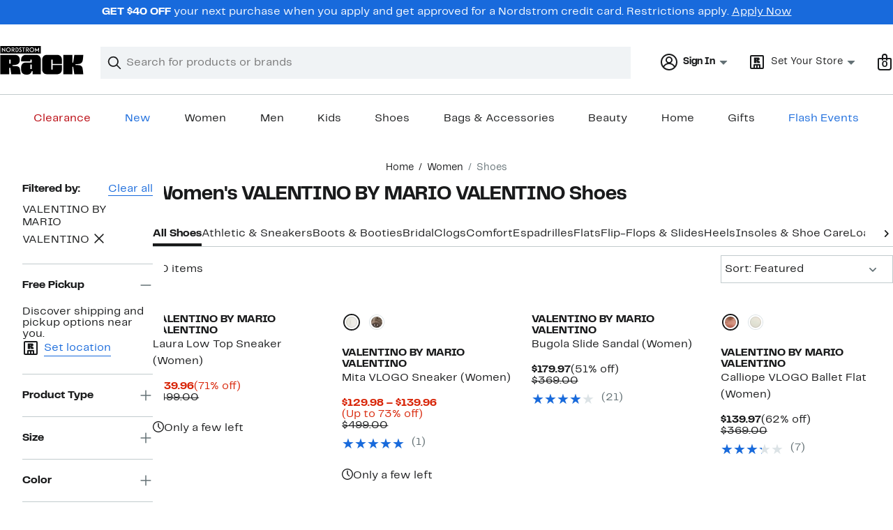

--- FILE ---
content_type: text/html;charset=utf-8
request_url: https://www.nordstromrack.com/shop/women/shoes?filterByBrand=valentino-by-mario-valentino
body_size: 44587
content:
<!DOCTYPE html><html lang="en-us" xml:lang="en-us"><head><style data-emotion="dls-global" data-s="">body { color: rgb(25, 26, 27); font-family: "Rack Sans", Arial, sans-serif; font-size: 1rem; } body :focus-visible { outline: rgb(24, 106, 220) solid 2px; outline-offset: 2px; } a:link, button { cursor: pointer; }</style><style data-emotion="dls 1hyfx7x" data-s="">.dls-1hyfx7x{display:none;}</style><style data-emotion="dls 866sed" data-s="">.dls-866sed path{fill:#186adc;}</style><style data-emotion="dls 2nzfih" data-s="">.dls-2nzfih path{fill:#c2cbcd;}</style><style data-emotion="dls p2nvi1" data-s="">.dls-p2nvi1{font-family:Rack Sans,Arial,sans-serif;line-height:1.25rem;font-weight:400;font-size:0.875rem;letter-spacing:0em;}</style><style data-emotion="dls qodrmd" data-s="">.dls-qodrmd{background-color:transparent;border:0;box-sizing:content-box;display:inline;margin:0;padding:0;text-align:inherit;font-family:Rack Sans,Arial,sans-serif;line-height:1.5rem;font-weight:400;font-size:1rem;letter-spacing:0em;background-image:linear-gradient(currentColor, currentColor);-webkit-background-position:0% 100%;background-position:0% 100%;background-repeat:no-repeat;-webkit-background-size:0% 2px;background-size:0% 2px;cursor:pointer;position:relative;-webkit-text-decoration:none;text-decoration:none;color:#191a1b;}.dls-qodrmd:hover,.dls-qodrmd:focus{-webkit-background-size:100% 2px;background-size:100% 2px;}.dls-qodrmd:focus-visible,.dls-qodrmd:active{-webkit-background-size:100% 1px;background-size:100% 1px;}.dls-qodrmd:focus{outline:none;}.dls-qodrmd.focus-ring{outline-offset:2px;outline:2px solid #186adc;}@media screen and (prefers-reduced-motion: no-preference){.dls-qodrmd{-webkit-transition:background 0.2s ease-in-out;transition:background 0.2s ease-in-out;}}</style><style data-emotion="dls akqu0e" data-s="">.dls-akqu0e{font-family:Rack Sans,Arial,sans-serif;line-height:1.25rem;font-weight:400;font-size:0.875rem;letter-spacing:0em;background-image:linear-gradient(currentColor, currentColor);-webkit-background-position:0% 100%;background-position:0% 100%;background-repeat:no-repeat;-webkit-background-size:0% 2px;background-size:0% 2px;cursor:pointer;position:relative;-webkit-text-decoration:none;text-decoration:none;color:#191a1b;}.dls-akqu0e:hover,.dls-akqu0e:focus{-webkit-background-size:100% 2px;background-size:100% 2px;}.dls-akqu0e:focus-visible,.dls-akqu0e:active{-webkit-background-size:100% 1px;background-size:100% 1px;}.dls-akqu0e:focus{outline:none;}.dls-akqu0e.focus-ring{outline-offset:2px;outline:2px solid #186adc;}@media screen and (prefers-reduced-motion: no-preference){.dls-akqu0e{-webkit-transition:background 0.2s ease-in-out;transition:background 0.2s ease-in-out;}}</style><style data-emotion="dls 10b859q" data-s="">.dls-10b859q{background-color:transparent;border:0;box-sizing:content-box;display:inline;margin:0;padding:0;text-align:inherit;font-family:Rack Sans,Arial,sans-serif;line-height:1.5rem;font-weight:400;font-size:1rem;letter-spacing:0em;background-image:linear-gradient(currentColor, currentColor);-webkit-background-position:0% 100%;background-position:0% 100%;background-repeat:no-repeat;-webkit-background-size:100% 1px;background-size:100% 1px;cursor:pointer;position:relative;-webkit-text-decoration:none;text-decoration:none;color:#186adc;}.dls-10b859q:hover,.dls-10b859q:focus{-webkit-background-size:100% 2px;background-size:100% 2px;}.dls-10b859q:focus-visible,.dls-10b859q:active{-webkit-background-size:100% 1px;background-size:100% 1px;}.dls-10b859q:focus{outline:none;}.dls-10b859q.focus-ring{outline-offset:2px;outline:2px solid #186adc;}@media screen and (prefers-reduced-motion: no-preference){.dls-10b859q{-webkit-transition:background 0.2s ease-in-out;transition:background 0.2s ease-in-out;}}</style><style data-emotion="dls jd0v8k" data-s="">.dls-jd0v8k{font-family:Rack Sans,Arial,sans-serif;line-height:2.25rem;font-weight:700;font-size:1.75rem;letter-spacing:0em;margin:0;}</style><style data-emotion="dls jyyaxe" data-s="">.dls-jyyaxe{font-family:Rack Sans,Arial,sans-serif;line-height:1.5rem;font-weight:400;font-size:1rem;letter-spacing:0em;background-image:linear-gradient(currentColor, currentColor);-webkit-background-position:0% 100%;background-position:0% 100%;background-repeat:no-repeat;-webkit-background-size:0% 2px;background-size:0% 2px;cursor:pointer;position:relative;-webkit-text-decoration:none;text-decoration:none;color:#191a1b;}.dls-jyyaxe:hover,.dls-jyyaxe:focus{-webkit-background-size:100% 2px;background-size:100% 2px;}.dls-jyyaxe:focus-visible,.dls-jyyaxe:active{-webkit-background-size:100% 1px;background-size:100% 1px;}.dls-jyyaxe:focus{outline:none;}.dls-jyyaxe.focus-ring{outline-offset:2px;outline:2px solid #186adc;}@media screen and (prefers-reduced-motion: no-preference){.dls-jyyaxe{-webkit-transition:background 0.2s ease-in-out;transition:background 0.2s ease-in-out;}}</style><style data-emotion="dls y7q119" data-s="">.dls-y7q119{font-family:Rack Sans,Arial,sans-serif;line-height:1.5rem;font-weight:400;font-size:1rem;letter-spacing:0em;}</style><style data-emotion="dls qyr7hf" data-s="">.dls-qyr7hf{all:unset;-webkit-align-items:center;-webkit-box-align:center;-ms-flex-align:center;align-items:center;border-radius:0px;border-style:solid;border-width:2px;box-sizing:border-box;cursor:pointer;display:-webkit-inline-box;display:-webkit-inline-flex;display:-ms-inline-flexbox;display:inline-flex;gap:8px;-webkit-box-pack:center;-ms-flex-pack:center;-webkit-justify-content:center;justify-content:center;position:relative;touch-action:none;-webkit-user-select:none;-moz-user-select:none;-ms-user-select:none;user-select:none;z-index:0;background:#ffffff;border-color:#186adc;color:#191a1b;line-height:1.25rem;min-width:0px;padding:8px;-webkit-flex-direction:row;-ms-flex-direction:row;flex-direction:row;font-size:0.875rem;font-weight:700;pointer-events:none;}.dls-qyr7hf:disabled{opacity:0.2;}.dls-qyr7hf::before{background-color:inherit;border-radius:inherit;border:inherit;box-sizing:inherit;content:'';cursor:inherit;display:inherit;position:absolute;top:-2px;bottom:-2px;left:-2px;right:-2px;touch-action:inherit;-webkit-user-select:inherit;-moz-user-select:inherit;-ms-user-select:inherit;user-select:inherit;z-index:-1;}.dls-qyr7hf:focus{outline:none;}.dls-qyr7hf.button-focus-ring{outline:2px solid #186adc;outline-offset:2px;}.dls-qyr7hf:hover{background:#f0f3f5;}.dls-qyr7hf:active{background:#dce3e6;}.dls-qyr7hf path{fill:#191a1b;}.dls-qyr7hf svg{height:20px;width:20px;}@media screen and (prefers-reduced-motion: no-preference){.dls-qyr7hf:not(:disabled)::before{transform-style:preserve-3d;transform-origin:center;}@media screen and (min-width: 768px){.dls-qyr7hf:hover:not(:disabled)::before{-webkit-transform:none;-moz-transform:none;-ms-transform:none;transform:none;}}}</style><style data-emotion="dls 1rbh1dg" data-s="">.dls-1rbh1dg{all:unset;-webkit-align-items:center;-webkit-box-align:center;-ms-flex-align:center;align-items:center;border-radius:0px;border-style:solid;border-width:2px;box-sizing:border-box;cursor:pointer;display:-webkit-inline-box;display:-webkit-inline-flex;display:-ms-inline-flexbox;display:inline-flex;gap:8px;-webkit-box-pack:center;-ms-flex-pack:center;-webkit-justify-content:center;justify-content:center;position:relative;touch-action:none;-webkit-user-select:none;-moz-user-select:none;-ms-user-select:none;user-select:none;z-index:0;background:#ffffff;border-color:#186adc;color:#191a1b;line-height:1.25rem;min-width:0px;padding:8px;-webkit-flex-direction:row;-ms-flex-direction:row;flex-direction:row;font-size:0.875rem;font-weight:700;}.dls-1rbh1dg:disabled{opacity:0.2;}.dls-1rbh1dg::before{background-color:inherit;border-radius:inherit;border:inherit;box-sizing:inherit;content:'';cursor:inherit;display:inherit;position:absolute;top:-2px;bottom:-2px;left:-2px;right:-2px;touch-action:inherit;-webkit-user-select:inherit;-moz-user-select:inherit;-ms-user-select:inherit;user-select:inherit;z-index:-1;}.dls-1rbh1dg:focus{outline:none;}.dls-1rbh1dg.button-focus-ring{outline:2px solid #186adc;outline-offset:2px;}.dls-1rbh1dg:hover{background:#f0f3f5;}.dls-1rbh1dg:active{background:#dce3e6;}.dls-1rbh1dg path{fill:#191a1b;}.dls-1rbh1dg svg{height:20px;width:20px;}@media screen and (prefers-reduced-motion: no-preference){.dls-1rbh1dg:not(:disabled)::before{transform-style:preserve-3d;-webkit-transition:all 200ms ease-in-out;transition:all 200ms ease-in-out;transform-origin:center;}@media screen and (min-width: 768px){.dls-1rbh1dg:hover:not(:disabled)::before{-webkit-transform:translateZ(1px) rotate(0.001deg) scale(1.05, 1.05);-moz-transform:translateZ(1px) rotate(0.001deg) scale(1.05, 1.05);-ms-transform:translateZ(1px) rotate(0.001deg) scale(1.05, 1.05);transform:translateZ(1px) rotate(0.001deg) scale(1.05, 1.05);}}}</style><style data-emotion="dls 12b9rvt" data-s="">.dls-12b9rvt{font-family:Rack Sans,Arial,sans-serif;line-height:1.5rem;font-weight:400;font-size:1rem;letter-spacing:0em;color:inherit;cursor:pointer;-webkit-text-decoration:none;text-decoration:none;}.dls-12b9rvt:visited,.dls-12b9rvt:hover,.dls-12b9rvt:active{color:currentColor;}.dls-12b9rvt:focus{outline:none;}.dls-12b9rvt.focus-ring{outline-offset:2px;outline:2px solid #186adc;}</style><style data-emotion="dls 1emwjqq" data-s="">.dls-1emwjqq{font-family:Rack Sans,Arial,sans-serif;line-height:1.75rem;font-weight:700;font-size:1.25rem;letter-spacing:0em;margin:0;}</style><style data-emotion="dls cq0oec" data-s="">.dls-cq0oec{all:unset;-webkit-align-items:center;-webkit-box-align:center;-ms-flex-align:center;align-items:center;border-radius:0px;border-style:solid;border-width:2px;box-sizing:border-box;cursor:pointer;display:-webkit-inline-box;display:-webkit-inline-flex;display:-ms-inline-flexbox;display:inline-flex;gap:8px;-webkit-box-pack:center;-ms-flex-pack:center;-webkit-justify-content:center;justify-content:center;position:relative;touch-action:none;-webkit-user-select:none;-moz-user-select:none;-ms-user-select:none;user-select:none;z-index:0;background:#186adc;border-color:#186adc;color:#ffffff;line-height:1.25rem;min-width:calc(2.5 * ((2 * (8px + 2px)) + 1.25rem));padding:8px 16px;-webkit-flex-direction:row;-ms-flex-direction:row;flex-direction:row;font-size:0.875rem;font-weight:700;}.dls-cq0oec:disabled{opacity:0.2;}.dls-cq0oec::before{background-color:inherit;border-radius:inherit;border:inherit;box-sizing:inherit;content:'';cursor:inherit;display:inherit;position:absolute;top:-2px;bottom:-2px;left:-2px;right:-2px;touch-action:inherit;-webkit-user-select:inherit;-moz-user-select:inherit;-ms-user-select:inherit;user-select:inherit;z-index:-1;}.dls-cq0oec:focus{outline:none;}.dls-cq0oec.button-focus-ring{outline:2px solid #186adc;outline-offset:2px;}.dls-cq0oec:hover{background:#094ebe;border-color:#094ebe;-webkit-text-decoration:none;text-decoration:none;}.dls-cq0oec:active{background:#073a8d;border-color:#073a8d;}.dls-cq0oec path{fill:#ffffff;}.dls-cq0oec svg{height:20px;width:20px;}@media screen and (prefers-reduced-motion: no-preference){.dls-cq0oec:not(:disabled)::before{transform-style:preserve-3d;-webkit-transition:all 200ms ease-in-out;transition:all 200ms ease-in-out;transform-origin:center;}@media screen and (min-width: 768px){.dls-cq0oec:hover:not(:disabled)::before{-webkit-transform:translateZ(1px) rotate(0.001deg) scale(1.02, 1.05);-moz-transform:translateZ(1px) rotate(0.001deg) scale(1.02, 1.05);-ms-transform:translateZ(1px) rotate(0.001deg) scale(1.02, 1.05);transform:translateZ(1px) rotate(0.001deg) scale(1.02, 1.05);}}}</style><style data-emotion="dls" data-s="">.dls-rff9ov { font-family: "Rack Sans", Arial, sans-serif; line-height: 1.75rem; font-weight: 400; font-size: 1.125rem; letter-spacing: 0em; } .dls-1jh1rre { color-scheme: unset; forced-color-adjust: unset; mask-image: unset; math-depth: unset; position: relative; position-anchor: unset; text-size-adjust: unset; appearance: unset; color: rgb(25, 26, 27); font-family: unset; font-feature-settings: unset; font-kerning: unset; font-optical-sizing: unset; font-palette: unset; font-size: 0.875rem; font-size-adjust: unset; font-stretch: unset; font-style: unset; font-synthesis: unset; font-variant: unset; font-variation-settings: unset; font-weight: 700; position-area: unset; text-orientation: unset; text-rendering: unset; text-spacing-trim: unset; -webkit-font-smoothing: unset; -webkit-locale: unset; -webkit-text-orientation: unset; -webkit-writing-mode: unset; writing-mode: unset; zoom: unset; accent-color: unset; align-content: unset; align-items: center; place-self: unset; anchor-name: unset; anchor-scope: unset; animation-composition: unset; animation: unset; app-region: unset; aspect-ratio: unset; backdrop-filter: unset; backface-visibility: unset; background: rgb(255, 255, 255); background-blend-mode: unset; baseline-shift: unset; baseline-source: unset; block-size: unset; border-block: unset; border-color: rgb(255, 255, 255); border-radius: 0px; border-style: solid; border-width: 2px; border-collapse: unset; border-end-end-radius: unset; border-end-start-radius: unset; border-image: unset; border-inline: unset; border-start-end-radius: unset; border-start-start-radius: unset; inset: unset; box-decoration-break: unset; box-shadow: unset; box-sizing: border-box; break-after: unset; break-before: unset; break-inside: unset; caption-side: unset; caret-color: unset; clear: unset; clip: unset; clip-path: unset; columns: unset; column-fill: unset; gap: 8px; column-rule: unset; column-span: unset; contain: unset; contain-intrinsic-block-size: unset; contain-intrinsic-size: unset; contain-intrinsic-inline-size: unset; container: unset; content: unset; content-visibility: unset; corner-shape: unset; corner-block-end-shape: unset; corner-block-start-shape: unset; counter-increment: unset; counter-reset: unset; counter-set: unset; cursor: pointer; display: inline-flex; dynamic-range-limit: unset; empty-cells: unset; field-sizing: unset; filter: unset; flex: unset; flex-direction: row; flex-wrap: unset; float: unset; grid: unset; grid-area: unset; height: unset; hyphenate-character: unset; hyphenate-limit-chars: unset; hyphens: unset; image-orientation: unset; image-rendering: unset; initial-letter: unset; inline-size: unset; inset-block: unset; inset-inline: unset; interpolate-size: unset; isolation: unset; justify-content: center; justify-items: unset; letter-spacing: unset; line-break: unset; line-height: 1.25rem; list-style: unset; margin-block: unset; margin: unset; margin-inline: unset; mask-clip: unset; mask-composite: unset; mask-mode: unset; mask-origin: unset; mask-repeat: unset; mask-size: unset; math-shift: unset; math-style: unset; max-block-size: unset; max-height: unset; max-inline-size: unset; max-width: unset; min-block-size: unset; min-height: unset; min-inline-size: unset; min-width: 0px; mix-blend-mode: unset; object-fit: unset; object-position: unset; object-view-box: unset; offset: unset; opacity: unset; order: unset; orphans: unset; outline: unset; outline-offset: unset; overflow-anchor: unset; overflow-block: unset; overflow-clip-margin: unset; overflow-inline: unset; overflow-wrap: unset; overflow: unset; overlay: unset; overscroll-behavior-block: unset; overscroll-behavior-inline: unset; overscroll-behavior: unset; padding-block: unset; padding: 8px; padding-inline: unset; page: unset; page-orientation: unset; perspective: unset; perspective-origin: unset; pointer-events: unset; position-try: unset; position-visibility: unset; print-color-adjust: unset; quotes: unset; reading-flow: unset; reading-order: unset; resize: unset; rotate: unset; ruby-align: unset; ruby-position: unset; scale: unset; scroll-behavior: unset; scroll-initial-target: unset; scroll-margin-block: unset; scroll-margin: unset; scroll-margin-inline: unset; scroll-marker-group: unset; scroll-padding-block: unset; scroll-padding: unset; scroll-padding-inline: unset; scroll-snap-align: unset; scroll-snap-stop: unset; scroll-snap-type: unset; scroll-timeline: unset; scrollbar-color: unset; scrollbar-gutter: unset; scrollbar-width: unset; shape-image-threshold: unset; shape-margin: unset; shape-outside: unset; size: unset; speak: unset; tab-size: unset; table-layout: unset; text-align: unset; text-align-last: unset; text-box: unset; text-combine-upright: unset; text-decoration: unset; text-decoration-skip-ink: unset; text-emphasis: unset; text-emphasis-position: unset; text-indent: unset; text-overflow: unset; text-shadow: unset; text-transform: unset; text-underline-offset: unset; text-underline-position: unset; text-wrap: unset; timeline-scope: unset; touch-action: none; transform: unset; transform-box: unset; transform-origin: unset; transform-style: unset; transition: unset; translate: unset; user-select: none; vertical-align: unset; view-timeline: unset; view-transition-class: unset; view-transition-name: unset; visibility: unset; border-spacing: unset; -webkit-box-align: center; -webkit-box-decoration-break: unset; -webkit-box-direction: unset; -webkit-box-flex: unset; -webkit-box-ordinal-group: unset; -webkit-box-orient: unset; -webkit-box-pack: center; -webkit-box-reflect: unset; -webkit-line-break: unset; -webkit-line-clamp: unset; -webkit-mask-box-image: unset; mask-position: unset; -webkit-rtl-ordering: unset; -webkit-ruby-position: unset; -webkit-tap-highlight-color: unset; -webkit-text-combine: unset; -webkit-text-decorations-in-effect: unset; -webkit-text-fill-color: unset; -webkit-text-security: unset; -webkit-text-stroke: unset; -webkit-user-drag: unset; white-space-collapse: unset; widows: unset; width: unset; will-change: unset; word-break: unset; word-spacing: unset; z-index: 0; } .dls-1jh1rre:disabled { opacity: 0.2; } .dls-1jh1rre::before { background-color: inherit; border-radius: inherit; border: inherit; box-sizing: inherit; content: ""; cursor: inherit; display: inherit; position: absolute; inset: -2px; touch-action: inherit; user-select: inherit; z-index: -1; } .dls-1jh1rre:focus { outline: none; } .dls-1jh1rre.button-focus-ring { outline: rgb(24, 106, 220) solid 2px; outline-offset: 2px; } .dls-1jh1rre:hover { background: rgb(240, 243, 245); border-color: rgb(240, 243, 245); } .dls-1jh1rre:active { background: rgb(220, 227, 230); border-color: rgb(220, 227, 230); } .dls-1jh1rre path { } .dls-1jh1rre svg { height: 20px; width: 20px; } @media screen and (prefers-reduced-motion: no-preference) {
  .dls-1jh1rre:not(:disabled)::before { transform-style: preserve-3d; transition: 200ms ease-in-out; transform-origin: center center; }
  @media screen and (min-width: 768px) {
  .dls-1jh1rre:hover:not(:disabled)::before { transform: translateZ(1px) rotate(0.001deg) scale(1.05, 1.05); }
}
}</style>
                        <title>Women&#39;s VALENTINO BY MARIO VALENTINO Shoes  | Nordstrom Rack</title>
                        <meta data-react-helmet="true" charset="UTF-8"/><meta data-react-helmet="true" name="viewport" content="width=980"/><meta data-react-helmet="true" http-equiv="X-UA-Compatible" content="IE=edge,chrome=1"/><meta data-react-helmet="true" name="keywords" content="&#34;nordstrom rack&#34;"/><meta data-react-helmet="true" property="og:title" content="Women&#39;s VALENTINO BY MARIO VALENTINO Shoes  | Nordstrom Rack"/><meta data-react-helmet="true" property="og:description" content="Browse our collection of Women&#39;s VALENTINO BY MARIO VALENTINO Shoes with up to 70% off your favorite brands and get free shipping on most orders over $89."/><meta data-react-helmet="true" property="og:site_name" content="Nordstrom"/><meta data-react-helmet="true" property="og:type" content="website"/><meta data-react-helmet="true" name="description" content="Browse our collection of Women&#39;s VALENTINO BY MARIO VALENTINO Shoes with up to 70% off your favorite brands and get free shipping on most orders over $89."/><meta data-react-helmet="true" id="page-team" property="page-team" content="sbn"/><meta data-react-helmet="true" property="og:url" content="https://www.nordstromrack.com/shop/women/shoes?filterByBrand=valentino-by-mario-valentino"/><meta data-react-helmet="true" name="robots" content="max-image-preview:large"/>
                        <link data-react-helmet="true" rel="canonical" href="https://www.nordstromrack.com/shop/women/shoes?filterByBrand=valentino-by-mario-valentino"/>
                        <meta property="fb:app_id" content="1219799584804271"/>
                        <meta property="og:site_name" content="Nordstrom Rack"/>
                        <meta property="og:type" content="website"/>
                        <link rel="preconnect" href="https://n.nordstrommedia.com/"/>
                        
    
    


                        
                        <link rel="stylesheet" type="text/css" href="/static/nordstromrack/fonts/global-rack.css"/>
                        

































































                        <link rel="stylesheet" href="/static/nordstromrack/res/v3/9ec5b74676502f50.d5.css"/><link rel="stylesheet" href="/static/nordstromrack/res/v3/f337c54bde6c276e.d5.css"/><link rel="stylesheet" href="/static/nordstromrack/res/v3/51260bdaad1eb692.d5.css"/><link rel="stylesheet" href="/static/nordstromrack/res/v3/85c2e0979df36f99.d5.css"/><link rel="stylesheet" href="/static/nordstromrack/res/v3/e2c3847426cedbde.d5.css"/><link rel="stylesheet" href="/static/nordstromrack/res/v3/c80d192c64c87231.d5.css"/><link rel="stylesheet" href="/static/nordstromrack/res/v3/4db4ffb5df56d2d1.d5.css"/><link rel="stylesheet" href="/static/nordstromrack/res/v3/fd4636603f585e89.d5.css"/><link rel="stylesheet" href="/static/nordstromrack/res/v3/2fce5242e6576740.d5.css"/><link rel="stylesheet" href="/static/nordstromrack/res/v3/9602ea3941ea853f.d5.css"/><link rel="stylesheet" href="/static/nordstromrack/res/v3/080ac0a7d7e54c8e.d5.css"/><link data-chunk="global-components" rel="stylesheet" href="/static/nordstromrack/res/v3/c33cb4fedfd27650.d5.css"/>
                        <link rel="icon" href="https://n.nordstrommedia.com/id/12bcd953-0629-48b9-9997-5c5198a3c76d.png" sizes="16x16"/><link rel="icon" href="https://n.nordstrommedia.com/id/637eb4b8-30e6-4c41-8dc0-7a004d1e8c37.png" sizes="32x32"/><link rel="icon" href="https://n.nordstrommedia.com/id/4041c704-7e86-473c-bf3b-2684152049a8.png" sizes="96x96"/>
                        
                        
                        
                        




                        
                    <link rel="stylesheet" type="text/css" href="/static/nordstromrack/res/v3/e31d35ecdd4d4c23.d5.css"/><script type="application/ld+json" data-react-helmet="true">{"@context":"https://schema.org/","@type":"BreadcrumbList","itemListElement":[{"@type":"ListItem","position":0,"name":"Home","item":"https://www.nordstromrack.com/"},{"@type":"ListItem","position":1,"name":"Women","item":"https://www.nordstromrack.com/shop/women"},{"@type":"ListItem","position":2,"name":"Shoes","item":"https://www.nordstromrack.com/shop/women/shoes"}]}</script></head>
                    <body>
                
<div id="root"><div id="dls-start-portal"></div><div data-testid="rating-star-map" class="dls-1hyfx7x"><svg xmlns="http://www.w3.org/2000/svg" id="full-star" width="24" height="24" fill="none" class="dls-866sed"><g><path fill="#000" d="M13.404 1.912c-.486-1.298-2.322-1.298-2.809 0l-2.3 6.133-6.543.292C.368 8.4-.2 10.145.884 11.01l5.122 4.082-1.744 6.314c-.37 1.335 1.116 2.415 2.273 1.65L12 19.446l5.465 3.61c1.157.765 2.642-.314 2.273-1.65l-1.744-6.314 5.122-4.082c1.084-.864.516-2.61-.868-2.672l-6.544-.292z"></path></g></svg><svg xmlns="http://www.w3.org/2000/svg" id="empty-star" width="24" height="24" fill="none" class="dls-2nzfih"><g><path fill="#000" d="M13.404 1.912c-.486-1.298-2.322-1.298-2.809 0l-2.3 6.133-6.543.292C.368 8.4-.2 10.145.884 11.01l5.122 4.082-1.744 6.314c-.37 1.335 1.116 2.415 2.273 1.65L12 19.446l5.465 3.61c1.157.765 2.642-.314 2.273-1.65l-1.744-6.314 5.122-4.082c1.084-.864.516-2.61-.868-2.672l-6.544-.292z"></path></g></svg><svg id="star-fraction-point-1" viewBox="0 0 24 24"><use href="#empty-star" x="0"></use><use href="#full-star" width="2.40" x="0"></use></svg><svg id="star-fraction-point-2" viewBox="0 0 24 24"><use href="#empty-star" x="0"></use><use href="#full-star" width="4.80" x="0"></use></svg><svg id="star-fraction-point-3" viewBox="0 0 24 24"><use href="#empty-star" x="0"></use><use href="#full-star" width="7.20" x="0"></use></svg><svg id="star-fraction-point-4" viewBox="0 0 24 24"><use href="#empty-star" x="0"></use><use href="#full-star" width="9.60" x="0"></use></svg><svg id="star-fraction-point-5" viewBox="0 0 24 24"><use href="#empty-star" x="0"></use><use href="#full-star" width="12.00" x="0"></use></svg><svg id="star-fraction-point-6" viewBox="0 0 24 24"><use href="#empty-star" x="0"></use><use href="#full-star" width="14.40" x="0"></use></svg><svg id="star-fraction-point-7" viewBox="0 0 24 24"><use href="#empty-star" x="0"></use><use href="#full-star" width="16.80" x="0"></use></svg><svg id="star-fraction-point-8" viewBox="0 0 24 24"><use href="#empty-star" x="0"></use><use href="#full-star" width="19.20" x="0"></use></svg><svg id="star-fraction-point-9" viewBox="0 0 24 24"><use href="#empty-star" x="0"></use><use href="#full-star" width="21.60" x="0"></use></svg><svg id="0-stars" viewBox="0 0 128 24"><use href="#empty-star" x="0"></use><use href="#empty-star" x="26"></use><use href="#empty-star" x="52"></use><use href="#empty-star" x="78"></use><use href="#empty-star" x="104"></use></svg><svg id="1-stars" viewBox="0 0 128 24"><use href="#full-star" x="0"></use><use href="#empty-star" x="26"></use><use href="#empty-star" x="52"></use><use href="#empty-star" x="78"></use><use href="#empty-star" x="104"></use></svg><svg id="2-stars" viewBox="0 0 128 24"><use href="#full-star" x="0"></use><use href="#full-star" x="26"></use><use href="#empty-star" x="52"></use><use href="#empty-star" x="78"></use><use href="#empty-star" x="104"></use></svg><svg id="3-stars" viewBox="0 0 128 24"><use href="#full-star" x="0"></use><use href="#full-star" x="26"></use><use href="#full-star" x="52"></use><use href="#empty-star" x="78"></use><use href="#empty-star" x="104"></use></svg><svg id="4-stars" viewBox="0 0 128 24"><use href="#full-star" x="0"></use><use href="#full-star" x="26"></use><use href="#full-star" x="52"></use><use href="#full-star" x="78"></use><use href="#empty-star" x="104"></use></svg><svg id="5-stars" viewBox="0 0 128 24"><use href="#full-star" x="0"></use><use href="#full-star" x="26"></use><use href="#full-star" x="52"></use><use href="#full-star" x="78"></use><use href="#full-star" x="104"></use></svg></div><div class="brand-nordstrom_rack navigation-mouse browser-unknown-browser browser-unknown-browser-0 os-unknown"><section id="layer-1" class="vYF33 remUw" style="left: 0px; top: 0px; position: relative; z-index: 5;"><a class="BK8bF OfW5X" href="#main-content-start">Skip navigation</a><section class="TqINp"><div class="BwqBX yEUew undefined"><div class="iurNK YU8pH PbTRv" style="background-color: rgb(24, 106, 220); text-align: center; color: rgb(255, 255, 255);"><div class="U_Vu3"><div class="UYr2M fWRC1"><div class="Kv5KD"><p class="TFM6u"><span><strong>GET $40 OFF</strong> your next purchase when you apply and get approved for a Nordstrom credit card. Restrictions apply.</span> <a title="Apply Now" href="https://www.nordstromrack.com/becomecardmember">Apply Now</a></p></div></div></div></div><div id="global-header-desktop" class="U1Dgu"><div class="nrGtK"><a aria-label="Nordstrom Rack Logo" class="hxAfD zsHE4 aAjtM QkgQO ayGrI" href="/"><figure arialabel="Nordstrom Rack Logo" aria-label="Nordstrom Rack Logo" class="rq8ns"></figure></a><section id="keyword-search-desktop" class="VZ3iE lFMuy"><div class="DZQ3D" id="controls-keyword-search-popover" aria-controls="keyword-search-popover" style="position: relative;"><form id="keyword-search-form" class="Q0pMB" role="search" aria-label="Search"><input id="search-origin" name="origin" type="hidden" value="keywordsearch"/><div class="bAwLN"><div class="y4A01" id="search-icon"><svg xmlns="http://www.w3.org/2000/svg" width="20px" height="20px" fill="none" viewBox="0 0 24 24" data-testid="svg_IconSearch" class="y4A01"><path fill="#191A1B" fill-rule="evenodd" d="M10 1a9 9 0 1 0 5.618 16.032l5.675 5.675a1 1 0 0 0 1.414-1.414l-5.675-5.675A9 9 0 0 0 10 1m-7 9a7 7 0 1 1 14 0 7 7 0 0 1-14 0" clip-rule="evenodd"></path></svg></div><label class="HkUpL OfW5X" for="keyword-search-input">Search</label><input id="keyword-search-input" class="RTf5v" aria-labelledby="keyword-search-input-label" name="keyword" type="search" autocomplete="off" placeholder="Search for products or brands" maxlength="140" value=""/><label class="HkUpL OfW5X" for="reset-search">Clear</label><button class="TBFPu HkUpL OfW5X" aria-labelledby="reset-search-label" type="reset" role="button" tabindex="-1" id="clear-search-icon"><span class="KZOz4 OfW5X">Clear Search Text</span><svg xmlns="http://www.w3.org/2000/svg" width="20px" height="20px" fill="none" viewBox="0 0 24 24" data-testid="svg_IconClose" class="GgTxN"><path fill="#191A1B" d="M4.293 4.293a1 1 0 0 1 1.414 0L12 10.586l6.293-6.293a1 1 0 1 1 1.414 1.414L13.414 12l6.293 6.293a1 1 0 0 1-1.414 1.414L12 13.414l-6.293 6.293a1 1 0 0 1-1.414-1.414L10.586 12 4.293 5.707a1 1 0 0 1 0-1.414"></path></svg></button></div></form></div><span id="keyword-search-popover" class="jTZe7 OfW5X"></span></section><div class="XOPRB"><div aria-describedby="account-detail"><div class="I9hNe" id="controls-account-links" aria-controls="account-links" style="position: relative;"><div class="r6E25 dls-p2nvi1"><svg xmlns="http://www.w3.org/2000/svg" width="24px" height="24px" fill="none" viewBox="0 0 24 24" data-testid="svg_IconPersonOutlined" class="k1KQu"><g clip-path="url(#clip0_916_3722)"><path fill="#191A1B" fill-rule="evenodd" d="M0 12C0 5.373 5.373 0 12 0s12 5.373 12 12-5.373 12-12 12S0 18.627 0 12m3.647 5.5A9.95 9.95 0 0 1 2 12C2 6.477 6.477 2 12 2s10 4.477 10 10a9.95 9.95 0 0 1-1.648 5.501 10 10 0 0 0-5.836-4.18 5 5 0 1 0-5.032 0 10 10 0 0 0-5.837 4.18m1.347 1.636A9.97 9.97 0 0 0 12 22c2.728 0 5.2-1.092 7.005-2.863a8 8 0 0 0-14.01-.001M12 6a3 3 0 1 0 0 6 3 3 0 0 0 0-6" clip-rule="evenodd"></path></g><defs><clipPath id="clip0_916_3722"><path fill="#fff" d="M0 0h24v24H0z"></path></clipPath></defs></svg><b>Sign In</b><svg xmlns="http://www.w3.org/2000/svg" width="24px" height="24px" fill="none" viewBox="0 0 24 24" data-testid="svg_IconCaretDown" class="xTDVg"><path fill="#191A1B" d="m12.53 15.47 4.617-4.616a.5.5 0 0 0-.354-.854H7.207a.5.5 0 0 0-.353.854l4.616 4.616a.75.75 0 0 0 1.06 0"></path></svg></div></div><span id="account-links" class="jTZe7 OfW5X"></span></div><div class="fiABw VjRzV"><svg xmlns="http://www.w3.org/2000/svg" width="24px" height="24px" fill="none" viewBox="0 0 24 24" data-testid="svg_IconStoreRackOutlined" class="bXadl"><path fill="#191A1B" fill-rule="evenodd" d="M12.369 13.5h3.893l-.32-2.154c-.128-.886-.8-1.174-1.867-1.216l-1.215-.043v-.342l1.109-.106c1.184-.118 1.91-.704 1.91-1.91V7.42c0-1.13-.79-1.92-1.92-1.92H7.75v8h3.776v-2.678h.438zm-.267-4.373h-.576V7.474h.576z" clip-rule="evenodd"></path><path fill="#191A1B" fill-rule="evenodd" d="M2 4a2 2 0 0 1 2-2h16a2 2 0 0 1 2 2v16a2 2 0 0 1-2 2H4a2 2 0 0 1-2-2zm2 0h16v16h-3v-4a1 1 0 0 0-1-1H8a1 1 0 0 0-1 1v4H4zm5 16h2v-3H9zm4 0h2v-3h-2z" clip-rule="evenodd"></path></svg><button type="button" class="dls-qodrmd"><div class="PETeY">Set Your Store<svg xmlns="http://www.w3.org/2000/svg" width="24px" height="24px" fill="none" viewBox="0 0 24 24" data-testid="svg_IconCaretDown" class="y7rtt"><path fill="#191A1B" d="m12.53 15.47 4.617-4.616a.5.5 0 0 0-.354-.854H7.207a.5.5 0 0 0-.353.854l4.616 4.616a.75.75 0 0 0 1.06 0"></path></svg></div></button></div><div class="VjRzV"><div class="_15Ld"><span id="shopping-bag-popover" class="jTZe7 OfW5X"></span><a class="_VrDR shopping-bag-links undefined" href="/shopping-bag" id="controls-shopping-bag-popover" aria-controls="shopping-bag-popover" style="position: relative;"><svg xmlns="http://www.w3.org/2000/svg" width="24px" height="24px" fill="none" viewBox="0 0 24 24" data-testid="svg_IconShoppingBagNumberOutlined" class="lvL2s" role="img" title="Shopping Bag"><path fill="#191A1B" fill-rule="evenodd" d="M12 0a4 4 0 0 0-4 4v2H4a2 2 0 0 0-2 2v12a4 4 0 0 0 4 4h12a4 4 0 0 0 4-4V8a2 2 0 0 0-2-2h-4V4a4 4 0 0 0-4-4m2 8v1a1 1 0 1 0 2 0V8h4v12a2 2 0 0 1-2 2H6a2 2 0 0 1-2-2V8h4v1a1 1 0 0 0 2 0V8zm0-2V4a2 2 0 1 0-4 0v2z" clip-rule="evenodd"></path></svg><span class="X4gwf">0</span></a></div></div></div></div><hr class="v_ULg"/><nav aria-label="Site Navigation" class="kRlHr"><ul data-key-right="true"><li><button id="flyout-anchor-index-control-0" aria-controls="GlobalDesktopNavFlyout" class="CaTY6 lSTmN mFJ7c _3njsS ayGrI _3njsS ayGrI">Clearance</button></li><li><button id="flyout-anchor-index-control-1" aria-controls="GlobalDesktopNavFlyout" class="CaTY6 VrTV5 mFJ7c _3njsS ayGrI _3njsS ayGrI">New</button></li><li><button id="flyout-anchor-index-control-2" aria-controls="GlobalDesktopNavFlyout" class="CaTY6 mFJ7c _3njsS ayGrI _3njsS ayGrI">Women</button></li><li><button id="flyout-anchor-index-control-3" aria-controls="GlobalDesktopNavFlyout" class="CaTY6 mFJ7c _3njsS ayGrI _3njsS ayGrI">Men</button></li><li><button id="flyout-anchor-index-control-4" aria-controls="GlobalDesktopNavFlyout" class="CaTY6 mFJ7c _3njsS ayGrI _3njsS ayGrI">Kids</button></li><li><button id="flyout-anchor-index-control-5" aria-controls="GlobalDesktopNavFlyout" class="CaTY6 mFJ7c _3njsS ayGrI _3njsS ayGrI">Shoes</button></li><li><button id="flyout-anchor-index-control-6" aria-controls="GlobalDesktopNavFlyout" class="CaTY6 mFJ7c _3njsS ayGrI _3njsS ayGrI">Bags &amp; Accessories</button></li><li><button id="flyout-anchor-index-control-7" aria-controls="GlobalDesktopNavFlyout" class="CaTY6 mFJ7c _3njsS ayGrI _3njsS ayGrI">Beauty</button></li><li><button id="flyout-anchor-index-control-8" aria-controls="GlobalDesktopNavFlyout" class="CaTY6 mFJ7c _3njsS ayGrI _3njsS ayGrI">Home</button></li><li><button id="flyout-anchor-index-control-9" aria-controls="GlobalDesktopNavFlyout" class="CaTY6 mFJ7c _3njsS ayGrI _3njsS ayGrI">Gifts</button></li><li><button id="flyout-anchor-index-control-10" aria-controls="GlobalDesktopNavFlyout" class="CaTY6 VrTV5 mFJ7c _3njsS ayGrI _3njsS ayGrI">Flash Events</button></li></ul></nav><nav id="GlobalDesktopNavFlyout" aria-label="sub-navigation" class="i7Hgd" role="navigation"><style></style><div class="ZAHWm KysA_" style="animation-name: flyoutAnimationOut; height: auto; top: 207.094px;"><div class="U_Vu3 dx7Ke KysA_" style="animation-name: flyoutContentsAnimationOut;"><div class="aXrua KysA_"><div class="UYr2M fWRC1 XKOT5"><ul class="L9PTf"><li class="cro1h"><a href="/clearance" class="ZDzTL _3njsS ayGrI">All Clearance</a></li><li class="Bn6xe wZFQY Wpe5J"><h3 class="kb32p"> <a href="/clearance/under-25" class="ZDzTL _3njsS ayGrI">Clearance Under $25</a> </h3></li><li class="Bn6xe wZFQY fb2tH"><h3 class="kb32p"> <a href="/clearance/new-markdowns" class="ZDzTL _3njsS ayGrI">New Markdowns</a> </h3></li><li class="Bn6xe m_qRs"><a href="/clearance/new-markdowns/women" class="ZDzTL _3njsS ayGrI">Women</a></li><li class="Bn6xe m_qRs"><a href="/clearance/new-markdowns/men" class="ZDzTL _3njsS ayGrI">Men</a></li><li class="Bn6xe m_qRs"><a href="/clearance/new-markdowns/kids" class="ZDzTL _3njsS ayGrI">Kids</a></li><li class="Bn6xe m_qRs"><a href="/clearance/new-markdowns/shoes" class="ZDzTL _3njsS ayGrI">Shoes</a></li><li class="Bn6xe m_qRs"><a href="/clearance/new-markdowns/accessories" class="ZDzTL _3njsS ayGrI">Bags &amp; Accessories</a></li><li class="Bn6xe m_qRs"><a href="/clearance/new-markdowns/home" class="ZDzTL _3njsS ayGrI">Home</a></li><li class="Bn6xe m_qRs Wpe5J"><a href="/clearance/new-markdowns/beauty" class="ZDzTL _3njsS ayGrI">Beauty</a></li></ul><ul class="L9PTf"><li class="Bn6xe wZFQY"><h3 class="kb32p"> <a href="/clearance/women" class="ZDzTL _3njsS ayGrI">Women</a> </h3></li><li class="Bn6xe m_qRs"><a href="/clearance/women/clothing" class="ZDzTL _3njsS ayGrI">Clothing</a></li><li class="Bn6xe m_qRs"><a href="/clearance/women/shoes" class="ZDzTL _3njsS ayGrI">Shoes</a></li><li class="Bn6xe m_qRs"><a href="/clearance/women/handbags" class="ZDzTL _3njsS ayGrI">Handbags</a></li><li class="Bn6xe m_qRs"><a href="/clearance/women/accessories" class="ZDzTL _3njsS ayGrI">Accessories</a></li><li class="Bn6xe m_qRs"><a href="/clearance/women/jewelry" class="ZDzTL _3njsS ayGrI">Jewelry</a></li><li class="Bn6xe m_qRs Wpe5J"><a href="/clearance/women/beauty" class="ZDzTL _3njsS ayGrI">Beauty</a></li></ul><ul class="L9PTf"><li class="Bn6xe wZFQY"><h3 class="kb32p"> <a href="/clearance/men" class="ZDzTL _3njsS ayGrI">Men</a> </h3></li><li class="Bn6xe m_qRs"><a href="/clearance/men/clothing" class="ZDzTL _3njsS ayGrI">Clothing</a></li><li class="Bn6xe m_qRs"><a href="/clearance/men/shoes" class="ZDzTL _3njsS ayGrI">Shoes</a></li><li class="Bn6xe m_qRs Wpe5J"><a href="/clearance/men/accessories" class="ZDzTL _3njsS ayGrI">Accessories</a></li></ul><ul class="L9PTf"><li class="Bn6xe wZFQY"><h3 class="kb32p"> <a href="/clearance/kids" class="ZDzTL _3njsS ayGrI">Kids</a> </h3></li><li class="Bn6xe m_qRs"><a href="/clearance/kids/girls" class="ZDzTL _3njsS ayGrI">Girls</a></li><li class="Bn6xe m_qRs"><a href="/clearance/kids/boys" class="ZDzTL _3njsS ayGrI">Boys</a></li><li class="Bn6xe m_qRs Wpe5J"><a href="/clearance/kids/baby" class="ZDzTL _3njsS ayGrI">Baby</a></li></ul><ul class="L9PTf"><li class="Bn6xe wZFQY Wpe5J"><h3 class="kb32p"> <a href="/clearance/accessories" class="ZDzTL _3njsS ayGrI">Bags &amp; Accessories</a> </h3></li><li class="Bn6xe wZFQY Wpe5J"><h3 class="kb32p"> <a href="/clearance/shoes" class="ZDzTL _3njsS ayGrI">Shoes</a> </h3></li><li class="Bn6xe wZFQY Wpe5J"><h3 class="kb32p"> <a href="/clearance/designer" class="ZDzTL _3njsS ayGrI">Designer</a> </h3></li><li class="Bn6xe wZFQY Wpe5J"><h3 class="kb32p"> <a href="/clearance/home" class="ZDzTL _3njsS ayGrI">Home</a> </h3></li><li class="Bn6xe wZFQY Wpe5J"><h3 class="kb32p"> <a href="/clearance/beauty" class="ZDzTL _3njsS ayGrI">Beauty</a> </h3></li></ul><div class="L9PTf"><div class="wdavU"><a class="UUHiq hXdB6 QkgQO ayGrI" href="/clearance"><img src="https://n.nordstrommedia.com/id/6c4d2d21-d152-4f53-b012-6806535dcd3b.png" alt=""/></a><a href="/clearance" class="hXdB6 MsKSX ayGrI">Shop Clearance</a></div></div></div><button aria-label="close" class="YYqrk"><svg xmlns="http://www.w3.org/2000/svg" width="24px" height="24px" fill="none" viewBox="0 0 24 24" data-testid="svg_IconClose"><path fill="#191A1B" d="M4.293 4.293a1 1 0 0 1 1.414 0L12 10.586l6.293-6.293a1 1 0 1 1 1.414 1.414L13.414 12l6.293 6.293a1 1 0 0 1-1.414 1.414L12 13.414l-6.293 6.293a1 1 0 0 1-1.414-1.414L10.586 12 4.293 5.707a1 1 0 0 1 0-1.414"></path></svg></button></div></div></div><style></style><div class="ZAHWm KysA_" style="animation-name: flyoutAnimationOut; height: auto; top: 207.094px;"><div class="U_Vu3 dx7Ke KysA_" style="animation-name: flyoutContentsAnimationOut;"><div class="aXrua KysA_"><div class="UYr2M fWRC1 XKOT5"><ul class="L9PTf"><li class="cro1h"><a href="/shop/new-arrivals" class="ZDzTL _3njsS ayGrI">All New</a></li><li class="Bn6xe wZFQY fb2tH"><h3 class="kb32p"> <a href="/shop/gifts/valentines-day" class="ZDzTL _3njsS ayGrI">Valentine&#39;s Day Gifts</a> </h3></li><li class="Bn6xe wZFQY fb2tH"><h3 class="kb32p"> <a href="/shop/deals/top-100" class="ZDzTL _3njsS ayGrI">Top 100 Deals</a> </h3></li><li class="Bn6xe wZFQY fb2tH"><h3 class="kb32p"> <a href="/shop/new-arrivals/new-from-nordstrom" class="ZDzTL _3njsS ayGrI">Just Landed from Nordstrom</a> </h3></li><li class="Bn6xe wZFQY fb2tH"><h3 class="kb32p"> <a href="/shop/new-arrivals/great-brands" class="ZDzTL _3njsS ayGrI">New From Our Top Brands</a> </h3></li><li class="Bn6xe wZFQY fb2tH"><h3 class="kb32p"> <a href="/clearance/new-markdowns" class="ZDzTL _3njsS ayGrI">New Markdowns Up to 70% Off</a> </h3></li><li class="Bn6xe wZFQY Wpe5J"><h3 class="kb32p"> <a href="/shop/occasion/vacation" class="ZDzTL _3njsS ayGrI">Vacation &amp; Resort</a> </h3></li></ul><ul class="L9PTf"><li class="Bn6xe wZFQY"><h3 class="kb32p"> <a href="/shop/new-arrivals/women" class="ZDzTL _3njsS ayGrI">Women</a> </h3></li><li class="Bn6xe m_qRs"><a href="/shop/new-arrivals/women/clothing" class="ZDzTL _3njsS ayGrI">Clothing</a></li><li class="Bn6xe m_qRs"><a href="/shop/new-arrivals/women/shoes" class="ZDzTL _3njsS ayGrI">Shoes</a></li><li class="Bn6xe m_qRs"><a href="/shop/new-arrivals/accessories/bags" class="ZDzTL _3njsS ayGrI">Handbags</a></li><li class="Bn6xe m_qRs"><a href="/shop/new-arrivals/women/accessories/jewelry" class="ZDzTL _3njsS ayGrI">Jewelry &amp; Watches</a></li><li class="Bn6xe m_qRs Wpe5J"><a href="/shop/new-arrivals/women/accessories" class="ZDzTL _3njsS ayGrI">Accessories</a></li></ul><ul class="L9PTf"><li class="Bn6xe wZFQY"><h3 class="kb32p"> <a href="/shop/new-arrivals/men" class="ZDzTL _3njsS ayGrI">Men</a> </h3></li><li class="Bn6xe m_qRs"><a href="/shop/new-arrivals/men/clothing" class="ZDzTL _3njsS ayGrI">Clothing</a></li><li class="Bn6xe m_qRs"><a href="/shop/new-arrivals/men/shoes" class="ZDzTL _3njsS ayGrI">Shoes</a></li><li class="Bn6xe m_qRs Wpe5J"><a href="/shop/new-arrivals/men/accessories" class="ZDzTL _3njsS ayGrI">Accessories</a></li></ul><ul class="L9PTf"><li class="Bn6xe wZFQY Wpe5J"><h3 class="kb32p"> <a href="/shop/new-arrivals/kids" class="ZDzTL _3njsS ayGrI">Kids</a> </h3></li><li class="Bn6xe wZFQY Wpe5J"><h3 class="kb32p"> <a href="/shop/new-arrivals/home" class="ZDzTL _3njsS ayGrI">Home</a> </h3></li><li class="Bn6xe wZFQY Wpe5J"><h3 class="kb32p"> <a href="/shop/new-arrivals/beauty" class="ZDzTL _3njsS ayGrI">Beauty</a> </h3></li></ul><div class="L9PTf"><div class="wdavU"><a class="UUHiq hXdB6 QkgQO ayGrI" href="/shop/new-arrivals"><img src="https://n.nordstrommedia.com/id/64cc8a4e-31be-4f23-b332-74aa0747eb9f.png" alt=""/></a><a href="/shop/new-arrivals" class="hXdB6 MsKSX ayGrI">Shop New Arrivals</a></div></div></div><button aria-label="close" class="YYqrk"><svg xmlns="http://www.w3.org/2000/svg" width="24px" height="24px" fill="none" viewBox="0 0 24 24" data-testid="svg_IconClose"><path fill="#191A1B" d="M4.293 4.293a1 1 0 0 1 1.414 0L12 10.586l6.293-6.293a1 1 0 1 1 1.414 1.414L13.414 12l6.293 6.293a1 1 0 0 1-1.414 1.414L12 13.414l-6.293 6.293a1 1 0 0 1-1.414-1.414L10.586 12 4.293 5.707a1 1 0 0 1 0-1.414"></path></svg></button></div></div></div><style></style><div class="ZAHWm KysA_" style="animation-name: flyoutAnimationOut; height: auto; top: 207.094px;"><div class="U_Vu3 dx7Ke KysA_" style="animation-name: flyoutContentsAnimationOut;"><div class="aXrua KysA_"><div class="UYr2M fWRC1 XKOT5"><ul class="L9PTf"><li class="cro1h"><a href="/shop/women" class="ZDzTL _3njsS ayGrI">All Women</a></li><li class="Bn6xe wZFQY fb2tH"><h3 class="kb32p"> <a href="/shop/gifts/valentines-day/for-her" class="ZDzTL _3njsS ayGrI">Valentine’s Day Gifts for Her</a> </h3></li><li class="Bn6xe wZFQY fb2tH"><h3 class="kb32p"> <a href="/shop/gifts/valentines-day/lingerie-sleepwear" class="ZDzTL _3njsS ayGrI">Valentine&#39;s Day Lingerie &amp; Sleepwear Gifts</a> </h3></li><li class="Bn6xe wZFQY fb2tH"><h3 class="kb32p"> <a href="/shop/new-arrivals/women" class="ZDzTL _3njsS ayGrI">New Arrivals</a> </h3></li><li class="Bn6xe wZFQY fb2tH"><h3 class="kb32p"> <a href="/shop/women/best-sellers" class="ZDzTL _3njsS ayGrI">Best Sellers</a> </h3></li><li class="Bn6xe wZFQY fb2tH"><h3 class="kb32p"> <a href="/shop/featured/cold-weather-shop/women" class="ZDzTL _3njsS ayGrI">Cold Weather Shop</a> </h3></li><li class="Bn6xe wZFQY fb2tH"><h3 class="kb32p"> <a href="/shop/seasonal/essentials/women" class="ZDzTL _3njsS ayGrI">Winter Essentials</a> </h3></li><li class="Bn6xe wZFQY fb2tH"><h3 class="kb32p"> <a href="/shop/featured/seasonal-trend-4" class="ZDzTL _3njsS ayGrI">On Trend: Color Pop Prep</a> </h3></li><li class="Bn6xe wZFQY fb2tH"><h3 class="kb32p"> <a href="/shop/featured/nordstrom-made/women" class="ZDzTL _3njsS ayGrI">Nordstrom Made</a> </h3></li><li class="Bn6xe wZFQY fb2tH"><h3 class="kb32p"> <a href="/shop/brands-shop/women/ugg-shop" class="ZDzTL _3njsS ayGrI">UGG® for Women</a> </h3></li><li class="Bn6xe wZFQY Wpe5J"><h3 class="kb32p"> <a href="/clearance/women" class="ZDzTL _3njsS ayGrI">Clearance</a> </h3></li></ul><ul class="L9PTf"><li class="Bn6xe wZFQY"><h3 class="kb32p"> <a href="/shop/women/clothing" class="ZDzTL _3njsS ayGrI">Clothing</a> </h3></li><li class="Bn6xe m_qRs"><a href="/shop/women/clothing/activewear" class="ZDzTL _3njsS ayGrI">Activewear</a></li><li class="Bn6xe m_qRs"><a href="/shop/women/clothing/coats-jackets/blazers" class="ZDzTL _3njsS ayGrI">Blazers</a></li><li class="Bn6xe m_qRs"><a href="/shop/women/clothing/coats-jackets" class="ZDzTL _3njsS ayGrI">Coats &amp; Jackets</a></li><li class="Bn6xe m_qRs"><a href="/shop/women/clothing/dresses" class="ZDzTL _3njsS ayGrI">Dresses</a></li><li class="Bn6xe m_qRs"><a href="/shop/women/clothing/jeans" class="ZDzTL _3njsS ayGrI">Jeans &amp; Denim</a></li><li class="Bn6xe m_qRs"><a href="/shop/women/clothing/jumpsuits-rompers" class="ZDzTL _3njsS ayGrI">Jumpsuits &amp; Rompers</a></li><li class="Bn6xe m_qRs"><a href="/shop/women/clothing/intimates" class="ZDzTL _3njsS ayGrI">Lingerie, Hosiery &amp; Shapewear</a></li><li class="Bn6xe m_qRs"><a href="/shop/women/trend-spotlight/matching-sets" class="ZDzTL _3njsS ayGrI">Matching Sets</a></li><li class="Bn6xe m_qRs"><a href="/shop/women/clothing/sleepwear-lounge" class="ZDzTL _3njsS ayGrI">Pajamas &amp; Loungewear</a></li><li class="Bn6xe m_qRs"><a href="/shop/women/clothing/pants" class="ZDzTL _3njsS ayGrI">Pants &amp; Leggings</a></li><li class="Bn6xe m_qRs"><a href="/shop/women/clothing/shorts" class="ZDzTL _3njsS ayGrI">Shorts</a></li><li class="Bn6xe m_qRs"><a href="/shop/women/clothing/skirts" class="ZDzTL _3njsS ayGrI">Skirts</a></li><li class="Bn6xe m_qRs"><a href="/shop/women/clothing/suit-separates" class="ZDzTL _3njsS ayGrI">Suits &amp; Separates</a></li><li class="Bn6xe m_qRs"><a href="/shop/women/clothing/sweaters" class="ZDzTL _3njsS ayGrI">Sweaters</a></li><li class="Bn6xe m_qRs"><a href="/shop/women/clothing/sweatshirts" class="ZDzTL _3njsS ayGrI">Sweatshirts &amp; Hoodies</a></li><li class="Bn6xe m_qRs"><a href="/shop/women/clothing/swimwear" class="ZDzTL _3njsS ayGrI">Swimsuits &amp; Cover-Ups</a></li><li class="Bn6xe m_qRs"><a href="/shop/women/clothing/tops" class="ZDzTL _3njsS ayGrI">Tops</a></li><li class="Bn6xe m_qRs Wpe5J"><a href="/shop/women/clothing/plus-size" class="ZDzTL _3njsS ayGrI">Plus-Size Clothing</a></li></ul><ul class="L9PTf"><li class="Bn6xe wZFQY"><h3 class="kb32p"> <a href="/shop/women/shoes" class="ZDzTL _3njsS ayGrI">Shoes</a> </h3></li><li class="Bn6xe m_qRs"><a href="/shop/women/shoes/sneakers" class="ZDzTL _3njsS ayGrI">Athletic &amp; Sneakers</a></li><li class="Bn6xe m_qRs"><a href="/shop/women/shoes/boots" class="ZDzTL _3njsS ayGrI">Boots &amp; Booties</a></li><li class="Bn6xe m_qRs"><a href="/shop/women/shoes/comfort" class="ZDzTL _3njsS ayGrI">Comfort</a></li><li class="Bn6xe m_qRs"><a href="/shop/women/shoes/flats" class="ZDzTL _3njsS ayGrI">Flats</a></li><li class="Bn6xe m_qRs"><a href="/shop/women/shoes/heels" class="ZDzTL _3njsS ayGrI">Heels</a></li><li class="Bn6xe m_qRs"><a href="/shop/women/shoes/loafers" class="ZDzTL _3njsS ayGrI">Loafers</a></li><li class="Bn6xe m_qRs"><a href="/shop/women/shoes/oxfords" class="ZDzTL _3njsS ayGrI">Oxfords</a></li><li class="Bn6xe m_qRs"><a href="/shop/women/shoes/sandals" class="ZDzTL _3njsS ayGrI">Sandals</a></li><li class="Bn6xe m_qRs Wpe5J"><a href="/shop/women/shoes/slippers" class="ZDzTL _3njsS ayGrI">Slippers</a></li><li class="Bn6xe wZFQY Wpe5J"><h3 class="kb32p"> <a href="/shop/women/handbags" class="ZDzTL _3njsS ayGrI">Handbags</a> </h3></li><li class="Bn6xe wZFQY Wpe5J"><h3 class="kb32p"> <a href="/shop/women/accessories/sunglasses-eyewear" class="ZDzTL _3njsS ayGrI">Sunglasses &amp; Eyewear</a> </h3></li><li class="Bn6xe wZFQY Wpe5J"><h3 class="kb32p"> <a href="/shop/women/jewelry" class="ZDzTL _3njsS ayGrI">Jewelry &amp; Watches</a> </h3></li><li class="Bn6xe wZFQY Wpe5J"><h3 class="kb32p"> <a href="/shop/women/accessories" class="ZDzTL _3njsS ayGrI">Accessories</a> </h3></li><li class="Bn6xe wZFQY Wpe5J"><h3 class="kb32p"> <a href="/shop/beauty" class="ZDzTL _3njsS ayGrI">Beauty</a> </h3></li></ul><ul class="L9PTf"><li class="Bn6xe wZFQY"><h3 class="kb32p"> <a href="/shop/women/occasion" class="ZDzTL _3njsS ayGrI">Shop by Occasion</a> </h3></li><li class="Bn6xe m_qRs"><a href="/shop/women/occasion/night-out" class="ZDzTL _3njsS ayGrI">Night Out</a></li><li class="Bn6xe m_qRs"><a href="/shop/women/occasion/vacation" class="ZDzTL _3njsS ayGrI">Vacation &amp; Resort</a></li><li class="Bn6xe m_qRs"><a href="/shop/women/occasion/holiday" class="ZDzTL _3njsS ayGrI">Valentine&#39;s Outfits</a></li><li class="Bn6xe m_qRs Wpe5J"><a href="/shop/women/occasion/work" class="ZDzTL _3njsS ayGrI">Wear to Work</a></li><li class="Bn6xe wZFQY"><h3 class="kb32p"> <a href="/shop/women/occasion/wedding-shop" class="ZDzTL _3njsS ayGrI">Wedding Shop</a> </h3></li><li class="Bn6xe m_qRs Wpe5J"><a href="/shop/women/occasion/wedding-shop/wedding-guest" class="ZDzTL _3njsS ayGrI">Wedding Guest</a></li><li class="Bn6xe wZFQY Wpe5J"><h3 class="kb32p"> <a href="/shop/women/contemporary" class="ZDzTL _3njsS ayGrI">Contemporary</a> </h3></li><li class="Bn6xe wZFQY Wpe5J"><h3 class="kb32p"> <a href="/shop/women/designer" class="ZDzTL _3njsS ayGrI">Designer</a> </h3></li><li class="Bn6xe wZFQY Wpe5J"><h3 class="kb32p"> <a href="/shop/women/young-adult" class="ZDzTL _3njsS ayGrI">Young Adult</a> </h3></li></ul><ul class="L9PTf"><li class="Bn6xe wZFQY"><h3 class="kb32p"> <a href="/shop/brands-shop/women" class="ZDzTL _3njsS ayGrI">Top Brands</a> </h3></li><li class="Bn6xe m_qRs"><a href="/shop/brands-shop/women/calvin-klein-shop" class="ZDzTL _3njsS ayGrI">Calvin Klein</a></li><li class="Bn6xe m_qRs"><a href="/shop/brands-shop/women/free-people-shop" class="ZDzTL _3njsS ayGrI">Free People</a></li><li class="Bn6xe m_qRs"><a href="/shop/brands-shop/women/kurt-geiger-shop" class="ZDzTL _3njsS ayGrI">Kurt Geiger</a></li><li class="Bn6xe m_qRs"><a href="/shop/brands-shop/women/madewell-shop" class="ZDzTL _3njsS ayGrI">Madewell</a></li><li class="Bn6xe m_qRs"><a href="/shop/brands-shop/women/natori-shop" class="ZDzTL _3njsS ayGrI">Natori</a></li><li class="Bn6xe m_qRs"><a href="/shop/brands-shop/women/nike-shop" class="ZDzTL _3njsS ayGrI">Nike</a></li><li class="Bn6xe m_qRs"><a href="/shop/brands-shop/women/rag-and-bone-shop" class="ZDzTL _3njsS ayGrI">rag &amp; bone</a></li><li class="Bn6xe m_qRs"><a href="/shop/brands-shop/women/stuart-weitzman-shop" class="ZDzTL _3njsS ayGrI">Stuart Weitzman</a></li><li class="Bn6xe m_qRs Wpe5J"><a href="/shop/brands-shop/women/vince-shop" class="ZDzTL _3njsS ayGrI">Vince</a></li><li class="Bn6xe wZFQY Wpe5J"><h3 class="kb32p"> <a href="/shop/women/trend-brands" class="ZDzTL _3njsS ayGrI">Trend Brands</a> </h3></li><li class="Bn6xe wZFQY Wpe5J"><h3 class="kb32p"> <a href="/shop/home/luggage-travel" class="ZDzTL _3njsS ayGrI">Luggage &amp; Travel</a> </h3></li></ul><div class="L9PTf"><div class="wdavU"><a class="UUHiq hXdB6 QkgQO ayGrI" href="/shop/women/contemporary"><img src="https://n.nordstrommedia.com/id/73b236e6-9b36-4f67-8b4c-629375de9247.png" alt=""/></a><a href="/shop/women/contemporary" class="hXdB6 MsKSX ayGrI">Shop Now</a></div></div></div><button aria-label="close" class="YYqrk"><svg xmlns="http://www.w3.org/2000/svg" width="24px" height="24px" fill="none" viewBox="0 0 24 24" data-testid="svg_IconClose"><path fill="#191A1B" d="M4.293 4.293a1 1 0 0 1 1.414 0L12 10.586l6.293-6.293a1 1 0 1 1 1.414 1.414L13.414 12l6.293 6.293a1 1 0 0 1-1.414 1.414L12 13.414l-6.293 6.293a1 1 0 0 1-1.414-1.414L10.586 12 4.293 5.707a1 1 0 0 1 0-1.414"></path></svg></button></div></div></div><style></style><div class="ZAHWm KysA_" style="animation-name: flyoutAnimationOut; height: auto; top: 207.094px;"><div class="U_Vu3 dx7Ke KysA_" style="animation-name: flyoutContentsAnimationOut;"><div class="aXrua KysA_"><div class="UYr2M fWRC1 XKOT5"><ul class="L9PTf"><li class="cro1h"><a href="/shop/men" class="ZDzTL _3njsS ayGrI">All Men</a></li><li class="Bn6xe wZFQY fb2tH"><h3 class="kb32p"> <a href="/shop/gifts/valentines-day/for-him" class="ZDzTL _3njsS ayGrI">Valentine’s Day Gifts for Him</a> </h3></li><li class="Bn6xe wZFQY fb2tH"><h3 class="kb32p"> <a href="/shop/new-arrivals/men" class="ZDzTL _3njsS ayGrI">New Arrivals</a> </h3></li><li class="Bn6xe wZFQY fb2tH"><h3 class="kb32p"> <a href="/shop/men/best-sellers" class="ZDzTL _3njsS ayGrI">Best Sellers</a> </h3></li><li class="Bn6xe wZFQY fb2tH"><h3 class="kb32p"> <a href="/shop/men/trend-spotlight/tops" class="ZDzTL _3njsS ayGrI">Trending: Quarter Zips</a> </h3></li><li class="Bn6xe wZFQY fb2tH"><h3 class="kb32p"> <a href="/shop/featured/cold-weather-shop/men" class="ZDzTL _3njsS ayGrI">Cold Weather Shop</a> </h3></li><li class="Bn6xe wZFQY fb2tH"><h3 class="kb32p"> <a href="/shop/seasonal/essentials/men" class="ZDzTL _3njsS ayGrI">Winter Essentials</a> </h3></li><li class="Bn6xe wZFQY fb2tH"><h3 class="kb32p"> <a href="/shop/men/clothing/coats-jackets/under-100" class="ZDzTL _3njsS ayGrI">Outerwear Under $100</a> </h3></li><li class="Bn6xe wZFQY fb2tH"><h3 class="kb32p"> <a href="/shop/men/shoes/sneakers/under-50" class="ZDzTL _3njsS ayGrI">Sneakers Under $50</a> </h3></li><li class="Bn6xe wZFQY fb2tH"><h3 class="kb32p"> <a href="/shop/brands-shop/men/ugg-shop" class="ZDzTL _3njsS ayGrI">UGG® for Men</a> </h3></li><li class="Bn6xe wZFQY fb2tH"><h3 class="kb32p"> <a href="/shop/men/trend-spotlight/matching-sets" class="ZDzTL _3njsS ayGrI">Matching Sets</a> </h3></li><li class="Bn6xe wZFQY fb2tH"><h3 class="kb32p"> <a href="/shop/men/activities/golf" class="ZDzTL _3njsS ayGrI">Golf Shop</a> </h3></li><li class="Bn6xe wZFQY Wpe5J"><h3 class="kb32p"> <a href="/clearance/men" class="ZDzTL _3njsS ayGrI">Clearance</a> </h3></li></ul><ul class="L9PTf"><li class="Bn6xe wZFQY"><h3 class="kb32p"> <a href="/shop/men/clothing" class="ZDzTL _3njsS ayGrI">Clothing</a> </h3></li><li class="Bn6xe m_qRs"><a href="/shop/men/clothing/activewear" class="ZDzTL _3njsS ayGrI">Activewear</a></li><li class="Bn6xe m_qRs"><a href="/shop/men/clothing/suits/sport-coats-blazers" class="ZDzTL _3njsS ayGrI">Blazers &amp; Sport Coats</a></li><li class="Bn6xe m_qRs"><a href="/shop/men/clothing/coats-jackets" class="ZDzTL _3njsS ayGrI">Coats &amp; Jackets</a></li><li class="Bn6xe m_qRs"><a href="/shop/men/clothing/shirts/dress" class="ZDzTL _3njsS ayGrI">Dress Shirts</a></li><li class="Bn6xe m_qRs"><a href="/shop/men/clothing/jeans" class="ZDzTL _3njsS ayGrI">Jeans &amp; Denim</a></li><li class="Bn6xe m_qRs"><a href="/shop/men/clothing/pants/joggers-sweatpants" class="ZDzTL _3njsS ayGrI">Joggers &amp; Sweatpants</a></li><li class="Bn6xe m_qRs"><a href="/shop/men/clothing/sleepwear-lounge" class="ZDzTL _3njsS ayGrI">Lounge, Pajamas &amp; Robes</a></li><li class="Bn6xe m_qRs"><a href="/shop/men/clothing/pants" class="ZDzTL _3njsS ayGrI">Pants</a></li><li class="Bn6xe m_qRs"><a href="/shop/men/clothing/shirts/polos" class="ZDzTL _3njsS ayGrI">Polo Shirts</a></li><li class="Bn6xe m_qRs"><a href="/shop/men/clothing/shirts" class="ZDzTL _3njsS ayGrI">Shirts</a></li><li class="Bn6xe m_qRs"><a href="/shop/men/clothing/shorts" class="ZDzTL _3njsS ayGrI">Shorts</a></li><li class="Bn6xe m_qRs"><a href="/shop/men/clothing/suits" class="ZDzTL _3njsS ayGrI">Suits &amp; Separates</a></li><li class="Bn6xe m_qRs"><a href="/shop/men/clothing/sweaters" class="ZDzTL _3njsS ayGrI">Sweaters</a></li><li class="Bn6xe m_qRs"><a href="/shop/men/clothing/sweatshirts" class="ZDzTL _3njsS ayGrI">Sweatshirts &amp; Hoodies</a></li><li class="Bn6xe m_qRs"><a href="/shop/men/clothing/swimwear" class="ZDzTL _3njsS ayGrI">Swimwear &amp; Board Shorts</a></li><li class="Bn6xe m_qRs"><a href="/shop/men/clothing/shirts/t-shirts" class="ZDzTL _3njsS ayGrI">T-Shirts</a></li><li class="Bn6xe m_qRs Wpe5J"><a href="/shop/men/clothing/underwear" class="ZDzTL _3njsS ayGrI">Underwear &amp; Socks</a></li></ul><ul class="L9PTf"><li class="Bn6xe wZFQY"><h3 class="kb32p"> <a href="/shop/men/shoes" class="ZDzTL _3njsS ayGrI">Shoes</a> </h3></li><li class="Bn6xe m_qRs"><a href="/shop/men/shoes/sneakers" class="ZDzTL _3njsS ayGrI">Athletic &amp; Sneakers</a></li><li class="Bn6xe m_qRs"><a href="/shop/men/shoes/boots" class="ZDzTL _3njsS ayGrI">Boots</a></li><li class="Bn6xe m_qRs"><a href="/shop/men/shoes/comfort" class="ZDzTL _3njsS ayGrI">Comfort</a></li><li class="Bn6xe m_qRs"><a href="/shop/men/shoes/designer" class="ZDzTL _3njsS ayGrI">Designer</a></li><li class="Bn6xe m_qRs"><a href="/shop/men/shoes/dress" class="ZDzTL _3njsS ayGrI">Dress Shoes</a></li><li class="Bn6xe m_qRs"><a href="/shop/men/shoes/slip-on" class="ZDzTL _3njsS ayGrI">Loafers &amp; Slip-Ons</a></li><li class="Bn6xe m_qRs"><a href="/shop/men/shoes/dress/oxfords" class="ZDzTL _3njsS ayGrI">Oxfords &amp; Derbys</a></li><li class="Bn6xe m_qRs"><a href="/shop/men/shoes/boots/rain-winter" class="ZDzTL _3njsS ayGrI">Rain &amp; Snow Boots</a></li><li class="Bn6xe m_qRs"><a href="/shop/men/shoes/sandals" class="ZDzTL _3njsS ayGrI">Sandals &amp; Flip-Flops</a></li><li class="Bn6xe m_qRs Wpe5J"><a href="/shop/men/shoes/slippers" class="ZDzTL _3njsS ayGrI">Slippers</a></li><li class="Bn6xe wZFQY"><h3 class="kb32p"> <a href="/shop/men/accessories" class="ZDzTL _3njsS ayGrI">Accessories</a> </h3></li><li class="Bn6xe m_qRs"><a href="/shop/home/luggage-travel" class="ZDzTL _3njsS ayGrI">Luggage &amp; Travel</a></li><li class="Bn6xe m_qRs"><a href="/shop/men/accessories/sunglasses-eyewear" class="ZDzTL _3njsS ayGrI">Sunglasses &amp; Eyewear</a></li><li class="Bn6xe m_qRs"><a href="/shop/men/accessories/ties-pocket-squares" class="ZDzTL _3njsS ayGrI">Ties &amp; Pocket Squares</a></li><li class="Bn6xe m_qRs Wpe5J"><a href="/shop/men/watches" class="ZDzTL _3njsS ayGrI">Watches</a></li></ul><ul class="L9PTf"><li class="Bn6xe wZFQY Wpe5J"><h3 class="kb32p"> <a href="/shop/men/suit-shop" class="ZDzTL _3njsS ayGrI">Dresswear Shop</a> </h3></li><li class="Bn6xe wZFQY Wpe5J"><h3 class="kb32p"> <a href="/shop/men/contemporary" class="ZDzTL _3njsS ayGrI">Contemporary</a> </h3></li><li class="Bn6xe wZFQY Wpe5J"><h3 class="kb32p"> <a href="/shop/men/designer" class="ZDzTL _3njsS ayGrI">Designer</a> </h3></li><li class="Bn6xe wZFQY Wpe5J"><h3 class="kb32p"> <a href="/shop/men/young-adult" class="ZDzTL _3njsS ayGrI">Young Adult</a> </h3></li><li class="Bn6xe wZFQY Wpe5J"><h3 class="kb32p"> <a href="/shop/men/clothing/big-tall" class="ZDzTL _3njsS ayGrI">Big &amp; Tall</a> </h3></li><li class="Bn6xe wZFQY Wpe5J"><h3 class="kb32p"> <a href="/shop/beauty/mens-grooming" class="ZDzTL _3njsS ayGrI">Grooming &amp; Cologne</a> </h3></li><li class="Bn6xe wZFQY"><h3 class="kb32p"> <a href="/shop/men/occasion" class="ZDzTL _3njsS ayGrI">Shop by Occasion</a> </h3></li><li class="Bn6xe m_qRs"><a href="/shop/men/occasion/vacation" class="ZDzTL _3njsS ayGrI">Vacation &amp; Resort</a></li><li class="Bn6xe m_qRs Wpe5J"><a href="/shop/men/occasion/holiday" class="ZDzTL _3njsS ayGrI">Valentine&#39;s Outfits</a></li></ul><ul class="L9PTf"><li class="Bn6xe wZFQY"><h3 class="kb32p"> <a href="/shop/brands-shop/men" class="ZDzTL _3njsS ayGrI">Top Brands</a> </h3></li><li class="Bn6xe m_qRs"><a href="/shop/brands-shop/men/adidas-shop" class="ZDzTL _3njsS ayGrI">adidas</a></li><li class="Bn6xe m_qRs"><a href="/shop/brands-shop/men/allsaints-shop" class="ZDzTL _3njsS ayGrI">AllSaints</a></li><li class="Bn6xe m_qRs"><a href="/shop/brands-shop/men/boss-shop" class="ZDzTL _3njsS ayGrI">BOSS</a></li><li class="Bn6xe m_qRs"><a href="/shop/brands-shop/men/calvin-klein-shop" class="ZDzTL _3njsS ayGrI">Calvin Klein</a></li><li class="Bn6xe m_qRs"><a href="/shop/brands-shop/men/cole-haan-shop" class="ZDzTL _3njsS ayGrI">Cole Haan</a></li><li class="Bn6xe m_qRs"><a href="/shop/brands-shop/men/nike-shop" class="ZDzTL _3njsS ayGrI">Nike</a></li><li class="Bn6xe m_qRs"><a href="/shop/brands-shop/men/peter-millar-shop" class="ZDzTL _3njsS ayGrI">Peter Millar</a></li><li class="Bn6xe m_qRs"><a href="/shop/brands-shop/men/rag-and-bone-shop" class="ZDzTL _3njsS ayGrI">rag &amp; bone</a></li><li class="Bn6xe m_qRs"><a href="/shop/brands-shop/men/tommy-bahama-shop" class="ZDzTL _3njsS ayGrI">Tommy Bahama</a></li><li class="Bn6xe m_qRs"><a href="/shop/brands-shop/men/travismathew-shop" class="ZDzTL _3njsS ayGrI">TravisMathew</a></li><li class="Bn6xe wZFQY Wpe5J"><h3 class="kb32p"> <a href="/shop/featured/nordstrom-made/men" class="ZDzTL _3njsS ayGrI">Nordstrom Made</a> </h3></li></ul><div class="L9PTf"><div class="wdavU"><a class="UUHiq hXdB6 QkgQO ayGrI" href="/shop/men/occasion/work"><img src="https://n.nordstrommedia.com/id/be833068-4e31-4170-b77b-ff99980b354a.png" alt=""/></a><a href="/shop/men/occasion/work" class="hXdB6 MsKSX ayGrI">Men&#39;s Wear-to-Work</a></div></div></div><button aria-label="close" class="YYqrk"><svg xmlns="http://www.w3.org/2000/svg" width="24px" height="24px" fill="none" viewBox="0 0 24 24" data-testid="svg_IconClose"><path fill="#191A1B" d="M4.293 4.293a1 1 0 0 1 1.414 0L12 10.586l6.293-6.293a1 1 0 1 1 1.414 1.414L13.414 12l6.293 6.293a1 1 0 0 1-1.414 1.414L12 13.414l-6.293 6.293a1 1 0 0 1-1.414-1.414L10.586 12 4.293 5.707a1 1 0 0 1 0-1.414"></path></svg></button></div></div></div><style></style><div class="ZAHWm KysA_" style="animation-name: flyoutAnimationOut; height: auto; top: 207.094px;"><div class="U_Vu3 dx7Ke KysA_" style="animation-name: flyoutContentsAnimationOut;"><div class="aXrua KysA_"><div class="UYr2M fWRC1 XKOT5"><ul class="L9PTf"><li class="cro1h"><a href="/shop/kids" class="ZDzTL _3njsS ayGrI">All Kids</a></li><li class="Bn6xe wZFQY fb2tH"><h3 class="kb32p"> <a href="/shop/gifts/valentines-day/for-kids" class="ZDzTL _3njsS ayGrI">Valentine’s Day Gifts for Kids</a> </h3></li><li class="Bn6xe wZFQY fb2tH"><h3 class="kb32p"> <a href="/shop/kids/value-packs" class="ZDzTL _3njsS ayGrI">Kids&#39; Value Packs</a> </h3></li><li class="Bn6xe wZFQY fb2tH"><h3 class="kb32p"> <a href="/shop/kids/sets" class="ZDzTL _3njsS ayGrI">Kids&#39; Sets</a> </h3></li><li class="Bn6xe wZFQY fb2tH"><h3 class="kb32p"> <a href="/shop/new-arrivals/kids" class="ZDzTL _3njsS ayGrI">New Arrivals</a> </h3></li><li class="Bn6xe wZFQY fb2tH"><h3 class="kb32p"> <a href="/shop/kids/best-sellers" class="ZDzTL _3njsS ayGrI">Best Sellers</a> </h3></li><li class="Bn6xe wZFQY fb2tH"><h3 class="kb32p"> <a href="/shop/activewear/kids" class="ZDzTL _3njsS ayGrI">Active Shop</a> </h3></li><li class="Bn6xe wZFQY fb2tH"><h3 class="kb32p"> <a href="/shop/seasonal/essentials/kids" class="ZDzTL _3njsS ayGrI">Winter Essentials</a> </h3></li><li class="Bn6xe wZFQY fb2tH"><h3 class="kb32p"> <a href="/shop/featured/cold-weather-shop/kids" class="ZDzTL _3njsS ayGrI">Cold Weather Shop</a> </h3></li><li class="Bn6xe wZFQY fb2tH"><h3 class="kb32p"> <a href="/shop/kids/pajamas-slippers" class="ZDzTL _3njsS ayGrI">Pajamas &amp; Slippers</a> </h3></li><li class="Bn6xe wZFQY fb2tH"><h3 class="kb32p"> <a href="/shop/kids/kids-shoes/sneakers/under-25" class="ZDzTL _3njsS ayGrI">Sneakers Under $25</a> </h3></li><li class="Bn6xe wZFQY fb2tH"><h3 class="kb32p"> <a href="/shop/brands-shop/kids/ugg-shop" class="ZDzTL _3njsS ayGrI">UGG® for Kids</a> </h3></li><li class="Bn6xe wZFQY Wpe5J"><h3 class="kb32p"> <a href="/clearance/kids" class="ZDzTL _3njsS ayGrI">Clearance</a> </h3></li></ul><ul class="L9PTf"><li class="Bn6xe wZFQY"><h3 class="kb32p"> <a href="/shop/kids/girls-clothing" class="ZDzTL _3njsS ayGrI">Girls&#39; Clothing</a> </h3></li><li class="Bn6xe m_qRs"><a href="/shop/kids/girls-clothing/toddler" class="ZDzTL _3njsS ayGrI">Toddler Girls (Sizes 2T-4T)</a></li><li class="Bn6xe m_qRs"><a href="/shop/kids/girls-clothing/little-kid" class="ZDzTL _3njsS ayGrI">Girls (Sizes 4-6x)</a></li><li class="Bn6xe m_qRs"><a href="/shop/kids/girls-clothing/big-kid" class="ZDzTL _3njsS ayGrI">Girls (Sizes 7-16)</a></li><li class="Bn6xe m_qRs Wpe5J"><a href="/shop/kids/girls-clothing/tween" class="ZDzTL _3njsS ayGrI">Tween Girls</a></li><li class="Bn6xe wZFQY Wpe5J"><h3 class="kb32p"> <a href="/shop/kids/girls-accessories" class="ZDzTL _3njsS ayGrI">Girls&#39; Accessories</a> </h3></li><li class="Bn6xe wZFQY"><h3 class="kb32p"> <a href="/shop/kids/boys-clothing" class="ZDzTL _3njsS ayGrI">Boys&#39; Clothing</a> </h3></li><li class="Bn6xe m_qRs"><a href="/shop/kids/boys-clothing/toddler" class="ZDzTL _3njsS ayGrI">Toddler Boys (Sizes 2T-4T)</a></li><li class="Bn6xe m_qRs"><a href="/shop/kids/boys-clothing/little-kid" class="ZDzTL _3njsS ayGrI">Boys (Sizes 4-7)</a></li><li class="Bn6xe m_qRs Wpe5J"><a href="/shop/kids/boys-clothing/big-kid" class="ZDzTL _3njsS ayGrI">Boys (Sizes 8-20)</a></li><li class="Bn6xe wZFQY Wpe5J"><h3 class="kb32p"> <a href="/shop/kids/boys-accessories" class="ZDzTL _3njsS ayGrI">Boys&#39; Accessories</a> </h3></li><li class="Bn6xe wZFQY"><h3 class="kb32p"> <a href="/shop/kids/occasion" class="ZDzTL _3njsS ayGrI">Shop by Occasion</a> </h3></li><li class="Bn6xe m_qRs"><a href="/shop/kids/occasion/special-occasion" class="ZDzTL _3njsS ayGrI">Special Occasion</a></li><li class="Bn6xe m_qRs Wpe5J"><a href="/shop/kids/occasion/vacation" class="ZDzTL _3njsS ayGrI">Vacation &amp; Resort</a></li></ul><ul class="L9PTf"><li class="Bn6xe wZFQY"><h3 class="kb32p"> <a href="/shop/kids/baby" class="ZDzTL _3njsS ayGrI">Baby Apparel &amp; Accessories</a> </h3></li><li class="Bn6xe m_qRs"><a href="/shop/kids/baby-girl-clothing" class="ZDzTL _3njsS ayGrI">Baby Girl Clothing (0-24M)</a></li><li class="Bn6xe m_qRs"><a href="/shop/kids/baby-boy-clothing" class="ZDzTL _3njsS ayGrI">Baby Boy Clothing (0-24M)</a></li><li class="Bn6xe m_qRs"><a href="/shop/kids/baby/unisex-clothing" class="ZDzTL _3njsS ayGrI">Unisex Baby Clothing (0-24M)</a></li><li class="Bn6xe m_qRs"><a href="/shop/kids/baby-gear-essentials" class="ZDzTL _3njsS ayGrI">Baby Gear &amp; Essentials</a></li><li class="Bn6xe m_qRs"><a href="/shop/gifts/baby-shower" class="ZDzTL _3njsS ayGrI">Baby Shower Gifts</a></li><li class="Bn6xe m_qRs Wpe5J"><a href="/shop/kids/baby/babys-first" class="ZDzTL _3njsS ayGrI">Baby&#39;s First</a></li><li class="Bn6xe wZFQY"><h3 class="kb32p"> <a href="/shop/kids/kids-shoes" class="ZDzTL _3njsS ayGrI">Kids&#39; Shoes</a> </h3></li><li class="Bn6xe m_qRs"><a href="/shop/kids/kids-shoes/baby" class="ZDzTL _3njsS ayGrI">Baby &amp; Walker Shoes</a></li><li class="Bn6xe m_qRs"><a href="/shop/kids/kids-shoes/toddler" class="ZDzTL _3njsS ayGrI">Toddler (Sizes 7.5-12)</a></li><li class="Bn6xe m_qRs"><a href="/shop/kids/kids-shoes/little-kid" class="ZDzTL _3njsS ayGrI">Little Kid (Sizes 12.5-3)</a></li><li class="Bn6xe m_qRs"><a href="/shop/kids/kids-shoes/big-kid" class="ZDzTL _3njsS ayGrI">Big Kid (Sizes 3.5-7)</a></li><li class="Bn6xe m_qRs"><a href="/shop/kids/girls-shoes" class="ZDzTL _3njsS ayGrI">Girls&#39; Shoes</a></li><li class="Bn6xe m_qRs Wpe5J"><a href="/shop/kids/boys-shoes" class="ZDzTL _3njsS ayGrI">Boys&#39; Shoes</a></li></ul><ul class="L9PTf"><li class="Bn6xe wZFQY"><h3 class="kb32p"> <a href="/shop/brands-shop/kids" class="ZDzTL _3njsS ayGrI">Top Brands</a> </h3></li><li class="Bn6xe m_qRs"><a href="/shop/brands-shop/kids/adidas-shop" class="ZDzTL _3njsS ayGrI">adidas</a></li><li class="Bn6xe m_qRs"><a href="/shop/brands-shop/kids/crocs-shop" class="ZDzTL _3njsS ayGrI">CROCS</a></li><li class="Bn6xe m_qRs"><a href="/shop/brands-shop/kids/hurley-shop" class="ZDzTL _3njsS ayGrI">Hurley</a></li><li class="Bn6xe m_qRs"><a href="/shop/brands-shop/kids/little-me-shop" class="ZDzTL _3njsS ayGrI">Little Me</a></li><li class="Bn6xe m_qRs"><a href="/shop/brands-shop/kids/nike-shop" class="ZDzTL _3njsS ayGrI">Nike</a></li><li class="Bn6xe m_qRs"><a href="/shop/brands-shop/kids/petit-lem-shop" class="ZDzTL _3njsS ayGrI">Petit Lem</a></li><li class="Bn6xe m_qRs"><a href="/shop/brands-shop/kids/quiksilver-shop" class="ZDzTL _3njsS ayGrI">Quiksilver</a></li><li class="Bn6xe m_qRs"><a href="/shop/brands-shop/volcom-shop" class="ZDzTL _3njsS ayGrI">Volcom</a></li><li class="Bn6xe wZFQY Wpe5J"><h3 class="kb32p"> <a href="/shop/featured/nordstrom-made/kids" class="ZDzTL _3njsS ayGrI">Nordstrom Made</a> </h3></li><li class="Bn6xe wZFQY Wpe5J"><h3 class="kb32p"> <a href="/shop/kids/toys" class="ZDzTL _3njsS ayGrI">Toys</a> </h3></li><li class="Bn6xe wZFQY Wpe5J"><h3 class="kb32p"> <a href="/shop/brands-shop/kids/disney-shop" class="ZDzTL _3njsS ayGrI">Disney &amp; Character Shop</a> </h3></li><li class="Bn6xe wZFQY Wpe5J"><h3 class="kb32p"> <a href="/shop/home/trend-spotlight/sleek-home" class="ZDzTL _3njsS ayGrI">Kids&#39; Home Shop</a> </h3></li></ul><div class="L9PTf"><div class="wdavU"><a class="UUHiq hXdB6 QkgQO ayGrI" href="/shop/kids/kids-shoes/sneakers"><img src="https://n.nordstrommedia.com/id/9484f910-73cf-4a22-b449-6ac7cbf59189.png" alt=""/></a><a href="/shop/kids/kids-shoes/sneakers" class="hXdB6 MsKSX ayGrI">Kids&#39; Sneakers</a></div></div></div><button aria-label="close" class="YYqrk"><svg xmlns="http://www.w3.org/2000/svg" width="24px" height="24px" fill="none" viewBox="0 0 24 24" data-testid="svg_IconClose"><path fill="#191A1B" d="M4.293 4.293a1 1 0 0 1 1.414 0L12 10.586l6.293-6.293a1 1 0 1 1 1.414 1.414L13.414 12l6.293 6.293a1 1 0 0 1-1.414 1.414L12 13.414l-6.293 6.293a1 1 0 0 1-1.414-1.414L10.586 12 4.293 5.707a1 1 0 0 1 0-1.414"></path></svg></button></div></div></div><style></style><div class="ZAHWm KysA_" style="animation-name: flyoutAnimationOut; height: auto; top: 207.094px;"><div class="U_Vu3 dx7Ke KysA_" style="animation-name: flyoutContentsAnimationOut;"><div class="aXrua KysA_"><div class="UYr2M fWRC1 XKOT5"><ul class="L9PTf"><li class="cro1h"><a href="/shop/shoes" class="ZDzTL _3njsS ayGrI">All Shoes</a></li><li class="Bn6xe wZFQY fb2tH"><h3 class="kb32p"> <a href="/shop/women/shoes/trend-spotlight/pop-of-color" class="ZDzTL _3njsS ayGrI">Red Hot Shoes for Valentine&#39;s Day</a> </h3></li><li class="Bn6xe wZFQY fb2tH"><h3 class="kb32p"> <a href="/shop/new-arrivals/shoes" class="ZDzTL _3njsS ayGrI">New Arrivals</a> </h3></li><li class="Bn6xe wZFQY fb2tH"><h3 class="kb32p"> <a href="/shop/shoes/best-sellers" class="ZDzTL _3njsS ayGrI">Best Sellers</a> </h3></li><li class="Bn6xe wZFQY fb2tH"><h3 class="kb32p"> <a href="/shop/featured/for-the-family/boots/under-100" class="ZDzTL _3njsS ayGrI">Boots Under $100</a> </h3></li><li class="Bn6xe wZFQY fb2tH"><h3 class="kb32p"> <a href="/shop/featured/for-the-family/sneakers/under-50" class="ZDzTL _3njsS ayGrI">Sneakers Under $50</a> </h3></li><li class="Bn6xe wZFQY fb2tH"><h3 class="kb32p"> <a href="/shop/brands-shop/shoes/ugg-shop" class="ZDzTL _3njsS ayGrI">UGG® Shoes &amp; Slippers</a> </h3></li><li class="Bn6xe wZFQY fb2tH"><h3 class="kb32p"> <a href="/shop/shoes/contemporary" class="ZDzTL _3njsS ayGrI">Contemporary Brands</a> </h3></li><li class="Bn6xe wZFQY fb2tH"><h3 class="kb32p"> <a href="/shop/shoes/designer" class="ZDzTL _3njsS ayGrI">Designer Brands</a> </h3></li><li class="Bn6xe wZFQY fb2tH"><h3 class="kb32p"> <a href="/shop/shoes/young-adult" class="ZDzTL _3njsS ayGrI">Young Adult Brands</a> </h3></li><li class="Bn6xe wZFQY fb2tH"><h3 class="kb32p"> <a href="/shop/featured/for-the-family/slippers" class="ZDzTL _3njsS ayGrI">Slippers for the Family</a> </h3></li><li class="Bn6xe wZFQY fb2tH"><h3 class="kb32p"> <a href="/shop/seasonal/essentials/shoes" class="ZDzTL _3njsS ayGrI">Winter Essentials</a> </h3></li><li class="Bn6xe wZFQY Wpe5J"><h3 class="kb32p"> <a href="/clearance/shoes" class="ZDzTL _3njsS ayGrI">Clearance</a> </h3></li></ul><ul class="L9PTf"><li class="Bn6xe wZFQY"><h3 class="kb32p"> <a href="/shop/women/shoes" class="ZDzTL _3njsS ayGrI">Women&#39;s Shoes</a> </h3></li><li class="Bn6xe m_qRs"><a href="/shop/women/shoes/sneakers" class="ZDzTL _3njsS ayGrI">Athletic &amp; Sneakers</a></li><li class="Bn6xe m_qRs"><a href="/shop/women/shoes/boots" class="ZDzTL _3njsS ayGrI">Boots</a></li><li class="Bn6xe m_qRs"><a href="/shop/women/shoes/boots/booties" class="ZDzTL _3njsS ayGrI">Booties</a></li><li class="Bn6xe m_qRs"><a href="/shop/women/shoes/clogs" class="ZDzTL _3njsS ayGrI">Clogs</a></li><li class="Bn6xe m_qRs"><a href="/shop/women/shoes/comfort" class="ZDzTL _3njsS ayGrI">Comfort</a></li><li class="Bn6xe m_qRs"><a href="/shop/women/shoes/flats" class="ZDzTL _3njsS ayGrI">Flats</a></li><li class="Bn6xe m_qRs"><a href="/shop/women/shoes/heels" class="ZDzTL _3njsS ayGrI">Heels</a></li><li class="Bn6xe m_qRs"><a href="/shop/women/shoes/loafers" class="ZDzTL _3njsS ayGrI">Loafers</a></li><li class="Bn6xe m_qRs"><a href="/shop/women/shoes/mules" class="ZDzTL _3njsS ayGrI">Mules</a></li><li class="Bn6xe m_qRs"><a href="/shop/women/shoes/oxfords" class="ZDzTL _3njsS ayGrI">Oxfords</a></li><li class="Bn6xe m_qRs"><a href="/shop/women/shoes/boots/rain" class="ZDzTL _3njsS ayGrI">Rain Boots</a></li><li class="Bn6xe m_qRs"><a href="/shop/women/shoes/sandals" class="ZDzTL _3njsS ayGrI">Sandals</a></li><li class="Bn6xe m_qRs"><a href="/shop/women/shoes/slippers" class="ZDzTL _3njsS ayGrI">Slippers</a></li><li class="Bn6xe m_qRs Wpe5J"><a href="/shop/women/shoes/boots/winter-snow" class="ZDzTL _3njsS ayGrI">Winter &amp; Snow Boots</a></li><li class="Bn6xe m_qRs Wpe5J"><a href="/shop/women/shoes/extended-sizes" class="ZDzTL _3njsS ayGrI">Extended Sizes &amp; Widths</a></li></ul><ul class="L9PTf"><li class="Bn6xe wZFQY"><h3 class="kb32p"> <a href="/shop/men/shoes" class="ZDzTL _3njsS ayGrI">Men&#39;s Shoes</a> </h3></li><li class="Bn6xe m_qRs"><a href="/shop/men/shoes/sneakers" class="ZDzTL _3njsS ayGrI">Athletic &amp; Sneakers</a></li><li class="Bn6xe m_qRs"><a href="/shop/men/shoes/boots" class="ZDzTL _3njsS ayGrI">Boots</a></li><li class="Bn6xe m_qRs"><a href="/shop/men/shoes/comfort" class="ZDzTL _3njsS ayGrI">Comfort</a></li><li class="Bn6xe m_qRs"><a href="/shop/men/shoes/designer" class="ZDzTL _3njsS ayGrI">Designer</a></li><li class="Bn6xe m_qRs"><a href="/shop/men/shoes/dress" class="ZDzTL _3njsS ayGrI">Dress Shoes</a></li><li class="Bn6xe m_qRs"><a href="/shop/men/shoes/slip-on" class="ZDzTL _3njsS ayGrI">Loafers &amp; Slip-Ons</a></li><li class="Bn6xe m_qRs"><a href="/shop/men/shoes/dress/oxfords" class="ZDzTL _3njsS ayGrI">Oxfords &amp; Derbys</a></li><li class="Bn6xe m_qRs"><a href="/shop/men/shoes/boots/rain-winter" class="ZDzTL _3njsS ayGrI">Rain &amp; Snow Boots</a></li><li class="Bn6xe m_qRs"><a href="/shop/men/shoes/sandals" class="ZDzTL _3njsS ayGrI">Sandals &amp; Flip-Flops</a></li><li class="Bn6xe m_qRs Wpe5J"><a href="/shop/men/shoes/slippers" class="ZDzTL _3njsS ayGrI">Slippers</a></li><li class="Bn6xe m_qRs Wpe5J"><a href="/shop/men/shoes/extended-sizes" class="ZDzTL _3njsS ayGrI">Extended Sizes &amp; Widths</a></li><li class="Bn6xe wZFQY Wpe5J"><h3 class="kb32p"> <a href="/shop/shoes/shoe-accessories" class="ZDzTL _3njsS ayGrI">Shoe Care &amp; Accessories</a> </h3></li></ul><ul class="L9PTf"><li class="Bn6xe wZFQY"><h3 class="kb32p"> <a href="/shop/kids/kids-shoes" class="ZDzTL _3njsS ayGrI">Kids&#39; Shoes</a> </h3></li><li class="Bn6xe m_qRs"><a href="/shop/kids/kids-shoes/baby" class="ZDzTL _3njsS ayGrI">Baby &amp; Walker Shoes</a></li><li class="Bn6xe m_qRs"><a href="/shop/kids/kids-shoes/toddler" class="ZDzTL _3njsS ayGrI">Toddler (Sizes 7.5-12)</a></li><li class="Bn6xe m_qRs"><a href="/shop/kids/kids-shoes/little-kid" class="ZDzTL _3njsS ayGrI">Little Kid (Sizes 12.5-3)</a></li><li class="Bn6xe m_qRs"><a href="/shop/kids/kids-shoes/big-kid" class="ZDzTL _3njsS ayGrI">Big Kid (Sizes 3.5-7)</a></li><li class="Bn6xe m_qRs"><a href="/shop/kids/girls-shoes" class="ZDzTL _3njsS ayGrI">Girls&#39; Shoes</a></li><li class="Bn6xe m_qRs"><a href="/shop/kids/boys-shoes" class="ZDzTL _3njsS ayGrI">Boys&#39; Shoes</a></li><li class="Bn6xe m_qRs"><a href="/shop/kids/kids-shoes/sneakers" class="ZDzTL _3njsS ayGrI">Sneakers</a></li><li class="Bn6xe m_qRs"><a href="/shop/kids/kids-shoes/boots" class="ZDzTL _3njsS ayGrI">Boots</a></li><li class="Bn6xe m_qRs Wpe5J"><a href="/shop/kids/kids-shoes/sandals" class="ZDzTL _3njsS ayGrI">Sandals</a></li><li class="Bn6xe wZFQY Wpe5J"><h3 class="kb32p"> <a href="/shop/kids/kids-shoes/size-chart" class="ZDzTL _3njsS ayGrI">Kids&#39; Shoes Size Chart</a> </h3></li></ul><ul class="L9PTf"><li class="Bn6xe wZFQY"><h3 class="kb32p"> <a href="/shop/brands-shop/shoes" class="ZDzTL _3njsS ayGrI">Top Brands</a> </h3></li><li class="Bn6xe m_qRs"><a href="/shop/brands-shop/shoes/adidas-shop" class="ZDzTL _3njsS ayGrI">adidas</a></li><li class="Bn6xe m_qRs"><a href="/shop/brands-shop/shoes/birkenstock-shop" class="ZDzTL _3njsS ayGrI">Birkenstock</a></li><li class="Bn6xe m_qRs"><a href="/shop/brands-shop/shoes/cole-haan-shop" class="ZDzTL _3njsS ayGrI">Cole Haan</a></li><li class="Bn6xe m_qRs"><a href="/shop/brands-shop/shoes/crocs-shop" class="ZDzTL _3njsS ayGrI">CROCS</a></li><li class="Bn6xe m_qRs"><a href="/shop/brands-shop/shoes/hoka-shop" class="ZDzTL _3njsS ayGrI">HOKA</a></li><li class="Bn6xe m_qRs"><a href="/shop/brands-shop/shoes/kurt-geiger-shop" class="ZDzTL _3njsS ayGrI">Kurt Geiger</a></li><li class="Bn6xe m_qRs"><a href="/shop/brands-shop/shoes/new-balance-shop" class="ZDzTL _3njsS ayGrI">New Balance</a></li><li class="Bn6xe m_qRs"><a href="/shop/brands-shop/shoes/nike-shop" class="ZDzTL _3njsS ayGrI">Nike</a></li><li class="Bn6xe m_qRs"><a href="/shop/brands-shop/shoes/sam-edelman-shop" class="ZDzTL _3njsS ayGrI">Sam Edelman</a></li><li class="Bn6xe m_qRs"><a href="/shop/brands-shop/shoes/stuart-weitzman-shop" class="ZDzTL _3njsS ayGrI">Stuart Weitzman</a></li><li class="Bn6xe wZFQY Wpe5J"><h3 class="kb32p"> <a href="/shop/featured/nordstrom-made/shoes" class="ZDzTL _3njsS ayGrI">Nordstrom Made</a> </h3></li><li class="Bn6xe wZFQY Wpe5J"><h3 class="kb32p"> <a href="/shop/women/shoes/trend-spotlight" class="ZDzTL _3njsS ayGrI">Shop by Trend</a> </h3></li></ul><div class="L9PTf"><div class="wdavU"><a class="UUHiq hXdB6 QkgQO ayGrI" href="/shop/featured/for-the-family/activewear?filterByProductType=shoes_boots&amp;filterByProductType=shoes_flats&amp;filterByProductType=shoes_mules&amp;filterByProductType=shoes_sandals&amp;filterByProductType=shoes_slip-ons&amp;filterByProductType=shoes_slippers&amp;filterByProductType=shoes_sneakers"><img src="https://n.nordstrommedia.com/id/52d4f8f1-8d1f-43a2-a9cf-e782215a7440.png" alt=""/></a><a href="/shop/featured/for-the-family/activewear?filterByProductType=shoes_boots&amp;filterByProductType=shoes_flats&amp;filterByProductType=shoes_mules&amp;filterByProductType=shoes_sandals&amp;filterByProductType=shoes_slip-ons&amp;filterByProductType=shoes_slippers&amp;filterByProductType=shoes_sneakers" class="hXdB6 MsKSX ayGrI">Active Sneakers</a></div></div></div><button aria-label="close" class="YYqrk"><svg xmlns="http://www.w3.org/2000/svg" width="24px" height="24px" fill="none" viewBox="0 0 24 24" data-testid="svg_IconClose"><path fill="#191A1B" d="M4.293 4.293a1 1 0 0 1 1.414 0L12 10.586l6.293-6.293a1 1 0 1 1 1.414 1.414L13.414 12l6.293 6.293a1 1 0 0 1-1.414 1.414L12 13.414l-6.293 6.293a1 1 0 0 1-1.414-1.414L10.586 12 4.293 5.707a1 1 0 0 1 0-1.414"></path></svg></button></div></div></div><style></style><div class="ZAHWm KysA_" style="animation-name: flyoutAnimationOut; height: auto; top: 207.094px;"><div class="U_Vu3 dx7Ke KysA_" style="animation-name: flyoutContentsAnimationOut;"><div class="aXrua KysA_"><div class="UYr2M fWRC1 XKOT5"><ul class="L9PTf"><li class="cro1h"><a href="/shop/accessories" class="ZDzTL _3njsS ayGrI">All Bags &amp; Accessories</a></li><li class="Bn6xe wZFQY fb2tH"><h3 class="kb32p"> <a href="/shop/gifts/valentines-day/jewelry" class="ZDzTL _3njsS ayGrI">Valentine’s Day Jewelry Gifts</a> </h3></li><li class="Bn6xe wZFQY fb2tH"><h3 class="kb32p"> <a href="/shop/gifts/valentines-day/handbags" class="ZDzTL _3njsS ayGrI">Valentine&#39;s Day Handbags</a> </h3></li><li class="Bn6xe wZFQY fb2tH"><h3 class="kb32p"> <a href="/shop/gifts/valentines-day/luxury-designer" class="ZDzTL _3njsS ayGrI">Valentine&#39;s Day Luxe &amp; Designer Gifts</a> </h3></li><li class="Bn6xe wZFQY fb2tH"><h3 class="kb32p"> <a href="/shop/new-arrivals/accessories" class="ZDzTL _3njsS ayGrI">New Arrivals</a> </h3></li><li class="Bn6xe wZFQY fb2tH"><h3 class="kb32p"> <a href="/shop/accessories/best-sellers" class="ZDzTL _3njsS ayGrI">Best Sellers</a> </h3></li><li class="Bn6xe wZFQY fb2tH"><h3 class="kb32p"> <a href="/shop/accessories/accessories-edit" class="ZDzTL _3njsS ayGrI">On Trend: Brown Bag Boutique</a> </h3></li><li class="Bn6xe wZFQY fb2tH"><h3 class="kb32p"> <a href="/shop/accessories/cold-weather" class="ZDzTL _3njsS ayGrI">Cold Weather Accessories</a> </h3></li><li class="Bn6xe wZFQY fb2tH"><h3 class="kb32p"> <a href="/shop/home/luggage-travel/essentials" class="ZDzTL _3njsS ayGrI">Travel Must-Haves</a> </h3></li><li class="Bn6xe wZFQY fb2tH"><h3 class="kb32p"> <a href="/shop/accessories/sunglasses-eyewear/designer/under-200" class="ZDzTL _3njsS ayGrI">Designer Sunglasses Under $200</a> </h3></li><li class="Bn6xe wZFQY fb2tH"><h3 class="kb32p"> <a href="/shop/women/handbags/under-100" class="ZDzTL _3njsS ayGrI">Handbags Under $100</a> </h3></li><li class="Bn6xe wZFQY fb2tH"><h3 class="kb32p"> <a href="/shop/accessories/watches/under-200" class="ZDzTL _3njsS ayGrI">Watches Under $100</a> </h3></li><li class="Bn6xe wZFQY Wpe5J"><h3 class="kb32p"> <a href="/clearance/accessories" class="ZDzTL _3njsS ayGrI">Clearance</a> </h3></li></ul><ul class="L9PTf"><li class="Bn6xe wZFQY"><h3 class="kb32p"> <a href="/shop/women/handbags" class="ZDzTL _3njsS ayGrI">Handbags</a> </h3></li><li class="Bn6xe m_qRs"><a href="/shop/women/handbags/crossbody" class="ZDzTL _3njsS ayGrI">Crossbody Bags</a></li><li class="Bn6xe m_qRs"><a href="/shop/women/handbags/backpacks" class="ZDzTL _3njsS ayGrI">Backpacks</a></li><li class="Bn6xe m_qRs"><a href="/shop/women/handbags/wallets" class="ZDzTL _3njsS ayGrI">Wallets</a></li><li class="Bn6xe m_qRs"><a href="/shop/women/handbags/totes" class="ZDzTL _3njsS ayGrI">Tote Bags</a></li><li class="Bn6xe m_qRs"><a href="/shop/women/handbags/shoulder-bags" class="ZDzTL _3njsS ayGrI">Shoulder Bags</a></li><li class="Bn6xe m_qRs"><a href="/shop/women/handbags/bag-charms" class="ZDzTL _3njsS ayGrI">Bag Charms</a></li><li class="Bn6xe m_qRs Wpe5J"><a href="/shop/women/handbags/clutches" class="ZDzTL _3njsS ayGrI">Clutches &amp; Pouches</a></li><li class="Bn6xe wZFQY"><h3 class="kb32p"> <a href="/shop/home/luggage-travel" class="ZDzTL _3njsS ayGrI">Luggage &amp; Travel</a> </h3></li><li class="Bn6xe m_qRs"><a href="/shop/home/luggage-travel/luggage/carry-on" class="ZDzTL _3njsS ayGrI">Carry-On</a></li><li class="Bn6xe m_qRs"><a href="/shop/home/luggage-travel/checked-luggage" class="ZDzTL _3njsS ayGrI">Checked Luggage</a></li><li class="Bn6xe m_qRs"><a href="/shop/home/luggage-travel/luggage/hard-shell" class="ZDzTL _3njsS ayGrI">Hardside Luggage</a></li><li class="Bn6xe m_qRs Wpe5J"><a href="/shop/home/luggage-travel/luggage/soft-side" class="ZDzTL _3njsS ayGrI">Softside Luggage</a></li></ul><ul class="L9PTf"><li class="Bn6xe wZFQY Wpe5J"><h3 class="kb32p"> <a href="/shop/women/jewelry/sets" class="ZDzTL _3njsS ayGrI">Jewelry &amp; Watch Sets</a> </h3></li><li class="Bn6xe wZFQY Wpe5J"><h3 class="kb32p"> <a href="/shop/women/jewelry/boxed" class="ZDzTL _3njsS ayGrI">Boxed Jewelry</a> </h3></li><li class="Bn6xe wZFQY Wpe5J"><h3 class="kb32p"> <a href="/shop/accessories/watches" class="ZDzTL _3njsS ayGrI">Watches</a> </h3></li><li class="Bn6xe wZFQY"><h3 class="kb32p"> <a href="/shop/women/jewelry/fine-jewelry" class="ZDzTL _3njsS ayGrI">Fine Jewelry</a> </h3></li><li class="Bn6xe m_qRs"><a href="/shop/women/jewelry/fine-jewelry/rings" class="ZDzTL _3njsS ayGrI">Rings</a></li><li class="Bn6xe m_qRs"><a href="/shop/women/jewelry/fine-jewelry/earrings" class="ZDzTL _3njsS ayGrI">Earrings</a></li><li class="Bn6xe m_qRs"><a href="/shop/women/jewelry/fine-jewelry/necklaces" class="ZDzTL _3njsS ayGrI">Necklaces</a></li><li class="Bn6xe m_qRs"><a href="/shop/women/jewelry/fine-jewelry/bracelets" class="ZDzTL _3njsS ayGrI">Bracelets</a></li><li class="Bn6xe m_qRs Wpe5J"><a href="/shop/women/jewelry/fine-jewelry/under-150" class="ZDzTL _3njsS ayGrI">Under $150</a></li><li class="Bn6xe wZFQY"><h3 class="kb32p"> <a href="/shop/women/jewelry" class="ZDzTL _3njsS ayGrI">Jewelry</a> </h3></li><li class="Bn6xe m_qRs"><a href="/shop/women/jewelry/rings" class="ZDzTL _3njsS ayGrI">Rings</a></li><li class="Bn6xe m_qRs"><a href="/shop/women/jewelry/earrings" class="ZDzTL _3njsS ayGrI">Earrings</a></li><li class="Bn6xe m_qRs"><a href="/shop/women/jewelry/necklaces" class="ZDzTL _3njsS ayGrI">Necklaces</a></li><li class="Bn6xe m_qRs Wpe5J"><a href="/shop/women/jewelry/bracelets" class="ZDzTL _3njsS ayGrI">Bracelets</a></li></ul><ul class="L9PTf"><li class="Bn6xe wZFQY Wpe5J"><h3 class="kb32p"> <a href="/shop/accessories/sunglasses-eyewear" class="ZDzTL _3njsS ayGrI">Sunglasses &amp; Eyewear</a> </h3></li><li class="Bn6xe wZFQY"><h3 class="kb32p"> <a href="/shop/women/accessories" class="ZDzTL _3njsS ayGrI">Women&#39;s Accessories</a> </h3></li><li class="Bn6xe m_qRs"><a href="/shop/women/accessories/belts" class="ZDzTL _3njsS ayGrI">Belts</a></li><li class="Bn6xe m_qRs"><a href="/shop/women/accessories/gloves" class="ZDzTL _3njsS ayGrI">Gloves</a></li><li class="Bn6xe m_qRs"><a href="/shop/women/accessories/hats" class="ZDzTL _3njsS ayGrI">Hats</a></li><li class="Bn6xe m_qRs"><a href="/shop/women/accessories/ponchos-capes" class="ZDzTL _3njsS ayGrI">Ponchos, Kimonos &amp; Capes</a></li><li class="Bn6xe m_qRs Wpe5J"><a href="/shop/women/accessories/scarves" class="ZDzTL _3njsS ayGrI">Scarves</a></li><li class="Bn6xe wZFQY"><h3 class="kb32p"> <a href="/shop/men/accessories" class="ZDzTL _3njsS ayGrI">Men&#39;s Accessories</a> </h3></li><li class="Bn6xe m_qRs"><a href="/shop/men/accessories/bags" class="ZDzTL _3njsS ayGrI">Bags &amp; Backpacks</a></li><li class="Bn6xe m_qRs"><a href="/shop/men/accessories/belts" class="ZDzTL _3njsS ayGrI">Belts &amp; Suspenders</a></li><li class="Bn6xe m_qRs"><a href="/shop/men/accessories/hats" class="ZDzTL _3njsS ayGrI">Hats</a></li><li class="Bn6xe m_qRs"><a href="/shop/men/jewelry" class="ZDzTL _3njsS ayGrI">Jewelry &amp; Cufflinks</a></li><li class="Bn6xe m_qRs Wpe5J"><a href="/shop/men/accessories/wallets" class="ZDzTL _3njsS ayGrI">Wallets &amp; Card Cases</a></li></ul><ul class="L9PTf"><li class="Bn6xe wZFQY"><h3 class="kb32p"> <a href="/shop/accessories/designer" class="ZDzTL _3njsS ayGrI">Designer</a> </h3></li><li class="Bn6xe m_qRs"><a href="/shop/women/handbags/designer" class="ZDzTL _3njsS ayGrI">Designer Handbags</a></li><li class="Bn6xe m_qRs"><a href="/shop/accessories/sunglasses-eyewear/designer" class="ZDzTL _3njsS ayGrI">Designer Sunglasses &amp; Eyewear</a></li><li class="Bn6xe m_qRs Wpe5J"><a href="/shop/accessories/watches/designer" class="ZDzTL _3njsS ayGrI">Designer Watches</a></li><li class="Bn6xe wZFQY"><h3 class="kb32p"> <a href="/shop/brands-shop/bags-accessories" class="ZDzTL _3njsS ayGrI">Top Brands</a> </h3></li><li class="Bn6xe m_qRs"><a href="/shop/brands-shop/bags-accessories/adornia-shop" class="ZDzTL _3njsS ayGrI">Adornia</a></li><li class="Bn6xe m_qRs"><a href="/shop/brands-shop/bags-accessories/bony-levy-shop" class="ZDzTL _3njsS ayGrI">Bony Levy</a></li><li class="Bn6xe m_qRs"><a href="/shop/brands-shop/bags-accessories/effy-shop" class="ZDzTL _3njsS ayGrI">EFFY</a></li><li class="Bn6xe m_qRs"><a href="/shop/brands-shop/bags-accessories/kate-spade-new-york-shop" class="ZDzTL _3njsS ayGrI">Kate Spade New York</a></li><li class="Bn6xe m_qRs"><a href="/shop/brands-shop/bags-accessories/kurt-geiger-shop" class="ZDzTL _3njsS ayGrI">Kurt Geiger London</a></li><li class="Bn6xe m_qRs"><a href="/shop/brands-shop/bags-accessories/longchamp-shop" class="ZDzTL _3njsS ayGrI">Longchamp</a></li><li class="Bn6xe m_qRs"><a href="/shop/brands-shop/bags-accessories/marc-jacobs-shop" class="ZDzTL _3njsS ayGrI">Marc Jacobs</a></li><li class="Bn6xe m_qRs"><a href="/shop/brands-shop/bags-accessories/mcm-shop" class="ZDzTL _3njsS ayGrI">MCM</a></li><li class="Bn6xe m_qRs"><a href="/shop/brands-shop/bags-accessories/tumi-shop" class="ZDzTL _3njsS ayGrI">Tumi</a></li><li class="Bn6xe wZFQY Wpe5J"><h3 class="kb32p"> <a href="/shop/featured/nordstrom-made/accessories" class="ZDzTL _3njsS ayGrI">Nordstrom Made</a> </h3></li><li class="Bn6xe wZFQY Wpe5J"><h3 class="kb32p"> <a href="/shop/accessories/trend-spotlight" class="ZDzTL _3njsS ayGrI">Shop by Trend</a> </h3></li></ul><div class="L9PTf"><div class="wdavU"><a class="UUHiq hXdB6 QkgQO ayGrI" href="/shop/accessories/sunglasses-eyewear"><img src="https://n.nordstrommedia.com/id/69093247-619b-4bff-8bd0-0cd2498a9ba0.png" alt=""/></a><a href="/shop/accessories/sunglasses-eyewear" class="hXdB6 MsKSX ayGrI">Sunglasses</a></div></div></div><button aria-label="close" class="YYqrk"><svg xmlns="http://www.w3.org/2000/svg" width="24px" height="24px" fill="none" viewBox="0 0 24 24" data-testid="svg_IconClose"><path fill="#191A1B" d="M4.293 4.293a1 1 0 0 1 1.414 0L12 10.586l6.293-6.293a1 1 0 1 1 1.414 1.414L13.414 12l6.293 6.293a1 1 0 0 1-1.414 1.414L12 13.414l-6.293 6.293a1 1 0 0 1-1.414-1.414L10.586 12 4.293 5.707a1 1 0 0 1 0-1.414"></path></svg></button></div></div></div><style></style><div class="ZAHWm KysA_" style="animation-name: flyoutAnimationOut; height: auto; top: 207.094px;"><div class="U_Vu3 dx7Ke KysA_" style="animation-name: flyoutContentsAnimationOut;"><div class="aXrua KysA_"><div class="UYr2M fWRC1 XKOT5"><ul class="L9PTf"><li class="cro1h"><a href="/shop/beauty" class="ZDzTL _3njsS ayGrI">All Beauty</a></li><li class="Bn6xe wZFQY fb2tH"><h3 class="kb32p"> <a href="/shop/gifts/valentines-day/beauty" class="ZDzTL _3njsS ayGrI">Valentine&#39;s Day Beauty &amp; Fragrance Gifts</a> </h3></li><li class="Bn6xe wZFQY fb2tH"><h3 class="kb32p"> <a href="/shop/beauty/top-rated" class="ZDzTL _3njsS ayGrI">Top Rated Beauty</a> </h3></li><li class="Bn6xe wZFQY fb2tH"><h3 class="kb32p"> <a href="/shop/deals/beauty" class="ZDzTL _3njsS ayGrI">Beauty Deals Up to 60% Off</a> </h3></li><li class="Bn6xe wZFQY fb2tH"><h3 class="kb32p"> <a href="/shop/new-arrivals/beauty" class="ZDzTL _3njsS ayGrI">New Arrivals</a> </h3></li><li class="Bn6xe wZFQY fb2tH"><h3 class="kb32p"> <a href="/shop/beauty/best-sellers" class="ZDzTL _3njsS ayGrI">Best Sellers</a> </h3></li><li class="Bn6xe wZFQY fb2tH"><h3 class="kb32p"> <a href="/shop/beauty/under-25" class="ZDzTL _3njsS ayGrI">Beauty Under $25</a> </h3></li><li class="Bn6xe wZFQY fb2tH"><h3 class="kb32p"> <a href="/shop/seasonal/essentials/beauty" class="ZDzTL _3njsS ayGrI">Winter Beauty Must-Haves</a> </h3></li><li class="Bn6xe wZFQY Wpe5J"><h3 class="kb32p"> <a href="/clearance/beauty" class="ZDzTL _3njsS ayGrI">Clearance</a> </h3></li></ul><ul class="L9PTf"><li class="Bn6xe wZFQY"><h3 class="kb32p"> <a href="/shop/beauty/fragrance" class="ZDzTL _3njsS ayGrI">Fragrance</a> </h3></li><li class="Bn6xe m_qRs"><a href="/shop/beauty/fragrance/designer" class="ZDzTL _3njsS ayGrI">Designer Fragrance</a></li><li class="Bn6xe m_qRs"><a href="/shop/beauty/fragrance/perfume" class="ZDzTL _3njsS ayGrI">Perfume</a></li><li class="Bn6xe m_qRs"><a href="/shop/beauty/fragrance/cologne" class="ZDzTL _3njsS ayGrI">Cologne</a></li><li class="Bn6xe m_qRs"><a href="/shop/beauty/fragrance/mists" class="ZDzTL _3njsS ayGrI">Body Mist &amp; Hair Mist</a></li><li class="Bn6xe m_qRs"><a href="/shop/home/decor/home-fragrance" class="ZDzTL _3njsS ayGrI">Candles &amp; Diffusers</a></li><li class="Bn6xe m_qRs"><a href="/shop/beauty/fragrance/perfume/roller-balls" class="ZDzTL _3njsS ayGrI">Roller Ball &amp; Travel Size</a></li><li class="Bn6xe m_qRs Wpe5J"><a href="/shop/beauty/fragrance/gift-sets" class="ZDzTL _3njsS ayGrI">Fragrance Gift Sets</a></li><li class="Bn6xe wZFQY"><h3 class="kb32p"> <a href="/shop/beauty/makeup" class="ZDzTL _3njsS ayGrI">Makeup</a> </h3></li><li class="Bn6xe m_qRs"><a href="/shop/beauty/makeup/face/blush" class="ZDzTL _3njsS ayGrI">Blush, Bronzer &amp; Highlighter</a></li><li class="Bn6xe m_qRs"><a href="/shop/beauty/makeup/face/foundation" class="ZDzTL _3njsS ayGrI">Concealer &amp; Foundation</a></li><li class="Bn6xe m_qRs"><a href="/shop/beauty/makeup/eyes" class="ZDzTL _3njsS ayGrI">Eye Makeup</a></li><li class="Bn6xe m_qRs"><a href="/shop/beauty/makeup/eyes/eyebrow" class="ZDzTL _3njsS ayGrI">Eyebrows</a></li><li class="Bn6xe m_qRs"><a href="/shop/beauty/makeup/lips" class="ZDzTL _3njsS ayGrI">Lipstick, Lip Gloss &amp; Liner</a></li><li class="Bn6xe m_qRs"><a href="/shop/beauty/makeup/eyes/mascara" class="ZDzTL _3njsS ayGrI">Mascara</a></li><li class="Bn6xe m_qRs"><a href="/shop/beauty/makeup/eyes/eyeshadow/palettes" class="ZDzTL _3njsS ayGrI">Palettes</a></li><li class="Bn6xe m_qRs Wpe5J"><a href="/shop/beauty/makeup/face/setting-spray-powder" class="ZDzTL _3njsS ayGrI">Powder &amp; Setting Sprays</a></li></ul><ul class="L9PTf"><li class="Bn6xe wZFQY Wpe5J"><h3 class="kb32p"> <a href="/shop/beauty/bath-body" class="ZDzTL _3njsS ayGrI">Bath &amp; Body</a> </h3></li><li class="Bn6xe wZFQY"><h3 class="kb32p"> <a href="/shop/beauty/skin-care" class="ZDzTL _3njsS ayGrI">Skin Care</a> </h3></li><li class="Bn6xe m_qRs"><a href="/shop/beauty/skin-care/face-wash-cleansers" class="ZDzTL _3njsS ayGrI">Cleansers</a></li><li class="Bn6xe m_qRs"><a href="/shop/beauty/skin-care/treatments/toners" class="ZDzTL _3njsS ayGrI">Exfoliators</a></li><li class="Bn6xe m_qRs"><a href="/shop/beauty/skin-care/treatments/eye-creams-serums" class="ZDzTL _3njsS ayGrI">Eye Creams &amp; Treatments</a></li><li class="Bn6xe m_qRs"><a href="/shop/beauty/skin-care/face-mists" class="ZDzTL _3njsS ayGrI">Face Mists &amp; Toners</a></li><li class="Bn6xe m_qRs"><a href="/shop/beauty/skin-care/masks" class="ZDzTL _3njsS ayGrI">Facial Masks</a></li><li class="Bn6xe m_qRs"><a href="/shop/beauty/skin-care/moisturizers" class="ZDzTL _3njsS ayGrI">Moisturizers</a></li><li class="Bn6xe m_qRs"><a href="/shop/beauty/skin-care/treatments/face-serums" class="ZDzTL _3njsS ayGrI">Serums</a></li><li class="Bn6xe m_qRs Wpe5J"><a href="/shop/beauty/skin-care/sunscreen" class="ZDzTL _3njsS ayGrI">Sunscreen</a></li><li class="Bn6xe wZFQY"><h3 class="kb32p"> <a href="/shop/beauty/hair-care" class="ZDzTL _3njsS ayGrI">Hair Care</a> </h3></li><li class="Bn6xe m_qRs"><a href="/shop/beauty/hair-care/treatments" class="ZDzTL _3njsS ayGrI">Hair &amp; Scalp Treatments</a></li><li class="Bn6xe m_qRs"><a href="/shop/women/accessories/hair" class="ZDzTL _3njsS ayGrI">Hair Accessories</a></li><li class="Bn6xe m_qRs"><a href="/shop/beauty/tools-accessories/hair" class="ZDzTL _3njsS ayGrI">Hair Dryers &amp; Styling Tools</a></li><li class="Bn6xe m_qRs"><a href="/shop/beauty/hair-care/styling" class="ZDzTL _3njsS ayGrI">Hairstyling Products</a></li><li class="Bn6xe m_qRs"><a href="/shop/beauty/hair-care/shampoo-conditioner" class="ZDzTL _3njsS ayGrI">Shampoo &amp; Conditioner</a></li><li class="Bn6xe m_qRs Wpe5J"><a href="/shop/beauty/hair-care/textured-hair" class="ZDzTL _3njsS ayGrI">Textured Hair Care</a></li></ul><ul class="L9PTf"><li class="Bn6xe wZFQY Wpe5J"><h3 class="kb32p"> <a href="/shop/beauty/gift-sets" class="ZDzTL _3njsS ayGrI">Gifts &amp; Sets</a> </h3></li><li class="Bn6xe wZFQY Wpe5J"><h3 class="kb32p"> <a href="/shop/beauty/travel-size" class="ZDzTL _3njsS ayGrI">Travel &amp; Mini Sizes</a> </h3></li><li class="Bn6xe wZFQY Wpe5J"><h3 class="kb32p"> <a href="/shop/beauty/makeup/designer" class="ZDzTL _3njsS ayGrI">Designer Beauty</a> </h3></li><li class="Bn6xe wZFQY Wpe5J"><h3 class="kb32p"> <a href="/shop/beauty/tools-accessories" class="ZDzTL _3njsS ayGrI">Brushes, Tools &amp; Devices</a> </h3></li><li class="Bn6xe wZFQY Wpe5J"><h3 class="kb32p"> <a href="/shop/beauty/mens-grooming" class="ZDzTL _3njsS ayGrI">Men&#39;s Grooming &amp; Cologne</a> </h3></li><li class="Bn6xe wZFQY Wpe5J"><h3 class="kb32p"> <a href="/shop/beauty/bath-body/oral-care" class="ZDzTL _3njsS ayGrI">Oral Care</a> </h3></li><li class="Bn6xe wZFQY Wpe5J"><h3 class="kb32p"> <a href="/shop/beauty/nails" class="ZDzTL _3njsS ayGrI">Nail Polish &amp; Care</a> </h3></li><li class="Bn6xe wZFQY Wpe5J"><h3 class="kb32p"> <a href="/shop/seasonal/wellness/beauty" class="ZDzTL _3njsS ayGrI">Wellness &amp; Self-Care</a> </h3></li></ul><ul class="L9PTf"><li class="Bn6xe wZFQY"><h3 class="kb32p"> <a href="/shop/brands-shop/beauty" class="ZDzTL _3njsS ayGrI">Top Brands</a> </h3></li><li class="Bn6xe m_qRs"><a href="/shop/brands-shop/beauty/anastasia-beverly-hills-shop" class="ZDzTL _3njsS ayGrI">Anastasia Beverly Hills</a></li><li class="Bn6xe m_qRs"><a href="/shop/brands-shop/beauty/burberry-shop" class="ZDzTL _3njsS ayGrI">Burberry</a></li><li class="Bn6xe m_qRs"><a href="/shop/brands-shop/beauty/charlotte-tilbury-shop" class="ZDzTL _3njsS ayGrI">Charlotte Tilbury</a></li><li class="Bn6xe m_qRs"><a href="/shop/brands-shop/beauty/clinique-shop" class="ZDzTL _3njsS ayGrI">Clinique</a></li><li class="Bn6xe m_qRs"><a href="/shop/brands-shop/beauty/dolce-gabbana-shop" class="ZDzTL _3njsS ayGrI">Dolce &amp; Gabbana</a></li><li class="Bn6xe m_qRs"><a href="/shop/brands-shop/beauty/dyson-shop" class="ZDzTL _3njsS ayGrI">Dyson</a></li><li class="Bn6xe m_qRs"><a href="/shop/brands-shop/beauty/gucci-shop" class="ZDzTL _3njsS ayGrI">Gucci</a></li><li class="Bn6xe m_qRs"><a href="/shop/brands-shop/beauty/hugo-boss-shop" class="ZDzTL _3njsS ayGrI">Hugo Boss</a></li><li class="Bn6xe m_qRs"><a href="/shop/brands-shop/beauty/mac-cosmetics-shop" class="ZDzTL _3njsS ayGrI">MAC Cosmetics</a></li><li class="Bn6xe m_qRs"><a href="/shop/brands-shop/beauty/marc-jacobs-shop" class="ZDzTL _3njsS ayGrI">Marc Jacobs</a></li><li class="Bn6xe m_qRs"><a href="/shop/brands-shop/beauty/nest-new-york-shop" class="ZDzTL _3njsS ayGrI">NEST New York</a></li><li class="Bn6xe m_qRs"><a href="/shop/brands-shop/beauty/too-faced-shop" class="ZDzTL _3njsS ayGrI">Too Faced</a></li><li class="Bn6xe m_qRs"><a href="/shop/brands-shop/beauty/versace-shop" class="ZDzTL _3njsS ayGrI">Versace</a></li><li class="Bn6xe m_qRs Wpe5J"><a href="/shop/brands-shop/beauty/yves-saint-laurent-shop" class="ZDzTL _3njsS ayGrI">Yves Saint Laurent</a></li></ul><div class="L9PTf"><div class="wdavU"><a class="UUHiq hXdB6 QkgQO ayGrI" href="/shop/beauty/fragrance"><img src="https://n.nordstrommedia.com/id/ea32b3ab-c1be-49a0-acff-7a286c20f126.png" alt=""/></a><a href="/shop/beauty/fragrance" class="hXdB6 MsKSX ayGrI">Fragrance</a></div></div></div><button aria-label="close" class="YYqrk"><svg xmlns="http://www.w3.org/2000/svg" width="24px" height="24px" fill="none" viewBox="0 0 24 24" data-testid="svg_IconClose"><path fill="#191A1B" d="M4.293 4.293a1 1 0 0 1 1.414 0L12 10.586l6.293-6.293a1 1 0 1 1 1.414 1.414L13.414 12l6.293 6.293a1 1 0 0 1-1.414 1.414L12 13.414l-6.293 6.293a1 1 0 0 1-1.414-1.414L10.586 12 4.293 5.707a1 1 0 0 1 0-1.414"></path></svg></button></div></div></div><style></style><div class="ZAHWm KysA_" style="animation-name: flyoutAnimationOut; height: auto; top: 207.094px;"><div class="U_Vu3 dx7Ke KysA_" style="animation-name: flyoutContentsAnimationOut;"><div class="aXrua KysA_"><div class="UYr2M fWRC1 XKOT5"><ul class="L9PTf"><li class="cro1h"><a href="/shop/home" class="ZDzTL _3njsS ayGrI">All Home</a></li><li class="Bn6xe wZFQY fb2tH"><h3 class="kb32p"> <a href="/shop/gifts/valentines-day/home" class="ZDzTL _3njsS ayGrI">Valentine&#39;s Day Gifts for the Home</a> </h3></li><li class="Bn6xe wZFQY fb2tH"><h3 class="kb32p"> <a href="/shop/home/trend-spotlight/glam-home" class="ZDzTL _3njsS ayGrI">Cozy Home Shop</a> </h3></li><li class="Bn6xe wZFQY fb2tH"><h3 class="kb32p"> <a href="/shop/new-arrivals/home" class="ZDzTL _3njsS ayGrI">New Arrivals</a> </h3></li><li class="Bn6xe wZFQY fb2tH"><h3 class="kb32p"> <a href="/shop/home/best-sellers" class="ZDzTL _3njsS ayGrI">Best Sellers</a> </h3></li><li class="Bn6xe wZFQY fb2tH"><h3 class="kb32p"> <a href="/shop/home/decor/under-50" class="ZDzTL _3njsS ayGrI">Home Decor Under $50</a> </h3></li><li class="Bn6xe wZFQY fb2tH"><h3 class="kb32p"> <a href="/shop/home/home-refresh" class="ZDzTL _3njsS ayGrI">Home Refresh</a> </h3></li><li class="Bn6xe wZFQY fb2tH"><h3 class="kb32p"> <a href="/shop/home/entertainment-essentials" class="ZDzTL _3njsS ayGrI">Entertaining Essentials</a> </h3></li><li class="Bn6xe wZFQY fb2tH"><h3 class="kb32p"> <a href="/shop/home/luggage-travel/essentials" class="ZDzTL _3njsS ayGrI">Travel Must-Haves</a> </h3></li><li class="Bn6xe wZFQY fb2tH"><h3 class="kb32p"> <a href="/shop/gifts/housewarming" class="ZDzTL _3njsS ayGrI">Housewarming Gifts</a> </h3></li><li class="Bn6xe wZFQY fb2tH"><h3 class="kb32p"> <a href="/shop/gifts/wedding" class="ZDzTL _3njsS ayGrI">Wedding &amp; Engagement Gifts</a> </h3></li><li class="Bn6xe wZFQY Wpe5J"><h3 class="kb32p"> <a href="/clearance/home" class="ZDzTL _3njsS ayGrI">Clearance</a> </h3></li></ul><ul class="L9PTf"><li class="Bn6xe wZFQY"><h3 class="kb32p"> <a href="/shop/home/bedding" class="ZDzTL _3njsS ayGrI">Bedding</a> </h3></li><li class="Bn6xe m_qRs"><a href="/shop/home/bedding/comforters" class="ZDzTL _3njsS ayGrI">Comforters &amp; Sets</a></li><li class="Bn6xe m_qRs"><a href="/shop/home/bedding/duvet-covers" class="ZDzTL _3njsS ayGrI">Duvet Covers &amp; Inserts</a></li><li class="Bn6xe m_qRs"><a href="/shop/home/bedding/bed-pillows" class="ZDzTL _3njsS ayGrI">Pillows</a></li><li class="Bn6xe m_qRs"><a href="/shop/home/bedding/quilts" class="ZDzTL _3njsS ayGrI">Quilts</a></li><li class="Bn6xe m_qRs Wpe5J"><a href="/shop/home/bedding/sheets" class="ZDzTL _3njsS ayGrI">Sheet Sets</a></li><li class="Bn6xe wZFQY Wpe5J"><h3 class="kb32p"> <a href="/shop/home/bedding/blankets" class="ZDzTL _3njsS ayGrI">Blankets &amp; Throws</a> </h3></li><li class="Bn6xe wZFQY"><h3 class="kb32p"> <a href="/shop/home/bath" class="ZDzTL _3njsS ayGrI">Bath</a> </h3></li><li class="Bn6xe m_qRs"><a href="/shop/home/bath/bath-rugs" class="ZDzTL _3njsS ayGrI">Bath Rugs &amp; Mats</a></li><li class="Bn6xe m_qRs"><a href="/shop/home/bath/bath-towels" class="ZDzTL _3njsS ayGrI">Bath Towels</a></li><li class="Bn6xe m_qRs"><a href="/shop/home/bath/bathroom-decor" class="ZDzTL _3njsS ayGrI">Bathroom Decor</a></li><li class="Bn6xe m_qRs Wpe5J"><a href="/shop/home/bath/shower-curtains" class="ZDzTL _3njsS ayGrI">Shower Curtains</a></li></ul><ul class="L9PTf"><li class="Bn6xe wZFQY"><h3 class="kb32p"> <a href="/shop/home/decor" class="ZDzTL _3njsS ayGrI">Home Decor</a> </h3></li><li class="Bn6xe m_qRs"><a href="/shop/home/decor/home-fragrance" class="ZDzTL _3njsS ayGrI">Candles &amp; Diffusers</a></li><li class="Bn6xe m_qRs"><a href="/shop/home/decor/home-accessories" class="ZDzTL _3njsS ayGrI">Decorative Accessories</a></li><li class="Bn6xe m_qRs"><a href="/shop/home/decor/throw-pillows" class="ZDzTL _3njsS ayGrI">Decorative &amp; Throw Pillows</a></li><li class="Bn6xe m_qRs"><a href="/shop/home/decor/artificial-plants-flowers" class="ZDzTL _3njsS ayGrI">Faux Plants &amp; Stands</a></li><li class="Bn6xe m_qRs Wpe5J"><a href="/shop/home/decor/rugs" class="ZDzTL _3njsS ayGrI">Rugs &amp; Doormats</a></li><li class="Bn6xe wZFQY"><h3 class="kb32p"> <a href="/shop/home/kitchen-tabletop" class="ZDzTL _3njsS ayGrI">Kitchen &amp; Tabletop</a> </h3></li><li class="Bn6xe m_qRs"><a href="/shop/home/kitchen-tabletop/drinkware-glassware/beverage-dispensers" class="ZDzTL _3njsS ayGrI">Bar Accessories</a></li><li class="Bn6xe m_qRs"><a href="/shop/home/kitchen-tabletop/cookware-bakeware" class="ZDzTL _3njsS ayGrI">Cookware &amp; Bakeware</a></li><li class="Bn6xe m_qRs"><a href="/shop/home/kitchen-tabletop/cutlery" class="ZDzTL _3njsS ayGrI">Cutlery &amp; Kitchen Knives</a></li><li class="Bn6xe m_qRs"><a href="/shop/home/kitchen-tabletop/drinkware-glassware" class="ZDzTL _3njsS ayGrI">Drinkware &amp; Glassware</a></li><li class="Bn6xe m_qRs"><a href="/shop/home/kitchen-tabletop/meal-prep" class="ZDzTL _3njsS ayGrI">Meal Prep</a></li><li class="Bn6xe m_qRs Wpe5J"><a href="/shop/home/kitchen-tabletop/small-appliances" class="ZDzTL _3njsS ayGrI">Small Appliances</a></li></ul><ul class="L9PTf"><li class="Bn6xe wZFQY Wpe5J"><h3 class="kb32p"> <a href="/shop/home/luggage-travel" class="ZDzTL _3njsS ayGrI">Luggage &amp; Travel</a> </h3></li><li class="Bn6xe wZFQY Wpe5J"><h3 class="kb32p"> <a href="/shop/home/tech-accessories" class="ZDzTL _3njsS ayGrI">Electronic &amp; Tech Accessories</a> </h3></li><li class="Bn6xe wZFQY Wpe5J"><h3 class="kb32p"> <a href="/shop/home/kitchen-tabletop/drinkware-glassware/water-bottles-tumblers" class="ZDzTL _3njsS ayGrI">Water Bottles &amp; Tumblers</a> </h3></li><li class="Bn6xe wZFQY Wpe5J"><h3 class="kb32p"> <a href="/shop/home/storage-organization" class="ZDzTL _3njsS ayGrI">Storage &amp; Cleaning</a> </h3></li><li class="Bn6xe wZFQY Wpe5J"><h3 class="kb32p"> <a href="/shop/home/pet" class="ZDzTL _3njsS ayGrI">Pet Accessories</a> </h3></li><li class="Bn6xe wZFQY Wpe5J"><h3 class="kb32p"> <a href="/shop/home/trend-spotlight/sleek-home" class="ZDzTL _3njsS ayGrI">Kids&#39; Home Shop</a> </h3></li></ul><ul class="L9PTf"><li class="Bn6xe wZFQY"><h3 class="kb32p"> <a href="/shop/brands-shop/home" class="ZDzTL _3njsS ayGrI">Top Brands</a> </h3></li><li class="Bn6xe m_qRs"><a href="/shop/brands-shop/home/apotheke-shop" class="ZDzTL _3njsS ayGrI">APOTHEKE</a></li><li class="Bn6xe m_qRs"><a href="/shop/brands-shop/home/barefoot-dreams-shop" class="ZDzTL _3njsS ayGrI">Barefoot Dreams®</a></li><li class="Bn6xe m_qRs"><a href="/shop/brands-shop/home/bentgo-shop" class="ZDzTL _3njsS ayGrI">Bentgo</a></li><li class="Bn6xe m_qRs"><a href="/shop/brands-shop/home/berghoff-shop" class="ZDzTL _3njsS ayGrI">BergHOFF</a></li><li class="Bn6xe m_qRs"><a href="/shop/brands-shop/home/cuisinart-shop" class="ZDzTL _3njsS ayGrI">Cuisinart</a></li><li class="Bn6xe m_qRs"><a href="/shop/brands-shop/home/eddie-bauer-shop" class="ZDzTL _3njsS ayGrI">Eddie Bauer</a></li><li class="Bn6xe m_qRs"><a href="/shop/brands-shop/home/hydro-flask-shop" class="ZDzTL _3njsS ayGrI">Hydro Flask</a></li><li class="Bn6xe m_qRs"><a href="/shop/brands-shop/home/kate-spade-shop" class="ZDzTL _3njsS ayGrI">Kate Spade New York</a></li><li class="Bn6xe m_qRs"><a href="/shop/brands-shop/home/laura-ashley-shop" class="ZDzTL _3njsS ayGrI">Laura Ashley</a></li><li class="Bn6xe m_qRs"><a href="/shop/brands-shop/home/tommy-bahama-shop" class="ZDzTL _3njsS ayGrI">Tommy Bahama</a></li><li class="Bn6xe wZFQY Wpe5J"><h3 class="kb32p"> <a href="/shop/featured/nordstrom-made/home" class="ZDzTL _3njsS ayGrI">Nordstrom Made</a> </h3></li></ul><div class="L9PTf"><div class="wdavU"><a class="UUHiq hXdB6 QkgQO ayGrI" href="/shop/home/bedding"><img src="https://n.nordstrommedia.com/id/1960922f-ea7f-4829-b9d0-1c8a7466a289.png" alt=""/></a><a href="/shop/home/bedding" class="hXdB6 MsKSX ayGrI">Shop Now</a></div></div></div><button aria-label="close" class="YYqrk"><svg xmlns="http://www.w3.org/2000/svg" width="24px" height="24px" fill="none" viewBox="0 0 24 24" data-testid="svg_IconClose"><path fill="#191A1B" d="M4.293 4.293a1 1 0 0 1 1.414 0L12 10.586l6.293-6.293a1 1 0 1 1 1.414 1.414L13.414 12l6.293 6.293a1 1 0 0 1-1.414 1.414L12 13.414l-6.293 6.293a1 1 0 0 1-1.414-1.414L10.586 12 4.293 5.707a1 1 0 0 1 0-1.414"></path></svg></button></div></div></div><style></style><div class="ZAHWm KysA_" style="animation-name: flyoutAnimationOut; height: auto; top: 207.094px;"><div class="U_Vu3 dx7Ke KysA_" style="animation-name: flyoutContentsAnimationOut;"><div class="aXrua KysA_"><div class="UYr2M fWRC1 XKOT5"><ul class="L9PTf"><li class="cro1h"><a href="/shop/gifts" class="ZDzTL _3njsS ayGrI">All Gifts</a></li><li class="Bn6xe wZFQY fb2tH"><h3 class="kb32p"> <a href="/shop/gifts/best-gifts" class="ZDzTL _3njsS ayGrI">Top Rated Gifts</a> </h3></li><li class="Bn6xe wZFQY Wpe5J"><h3 class="kb32p"> <a href="/customer-service/nordstrom-gift-cards" class="ZDzTL _3njsS ayGrI">Gift Cards</a> </h3></li></ul><ul class="L9PTf"><li class="Bn6xe wZFQY"><h3 class="kb32p"> <a href="/shop/gifts/valentines-day" class="ZDzTL _3njsS ayGrI">Valentine’s Day Gifts</a> </h3></li><li class="Bn6xe m_qRs"><a href="/shop/gifts/valentines-day/for-her" class="ZDzTL _3njsS ayGrI">For Her</a></li><li class="Bn6xe m_qRs"><a href="/shop/gifts/valentines-day/for-him" class="ZDzTL _3njsS ayGrI">For Him</a></li><li class="Bn6xe m_qRs"><a href="/shop/gifts/valentines-day/for-kids" class="ZDzTL _3njsS ayGrI">For Kids</a></li><li class="Bn6xe m_qRs"><a href="/shop/gifts/valentines-day/for-teens" class="ZDzTL _3njsS ayGrI">For Teens</a></li><li class="Bn6xe m_qRs"><a href="/shop/gifts/valentines-day/home" class="ZDzTL _3njsS ayGrI">For the Home</a></li><li class="Bn6xe m_qRs"><a href="/shop/gifts/valentines-day/themed-gifts" class="ZDzTL _3njsS ayGrI">Festive Gifts</a></li><li class="Bn6xe m_qRs Wpe5J"><a href="/shop/gifts/valentines-day/best-gifts" class="ZDzTL _3njsS ayGrI">Top Rated</a></li></ul><ul class="L9PTf"><li class="Bn6xe wZFQY"><h3 class="kb32p"> <a href="/shop/gifts" class="ZDzTL _3njsS ayGrI">Gifts by Recipient</a> </h3></li><li class="Bn6xe m_qRs"><a href="/shop/gifts/for-her" class="ZDzTL _3njsS ayGrI">Gifts for Her</a></li><li class="Bn6xe m_qRs"><a href="/shop/gifts/for-him" class="ZDzTL _3njsS ayGrI">Gifts for Him</a></li><li class="Bn6xe m_qRs"><a href="/shop/gifts/for-kids" class="ZDzTL _3njsS ayGrI">Gifts for Kids</a></li><li class="Bn6xe m_qRs"><a href="/shop/gifts/for-teens" class="ZDzTL _3njsS ayGrI">Gifts for Teens</a></li><li class="Bn6xe m_qRs"><a href="/shop/gifts/home" class="ZDzTL _3njsS ayGrI">Gifts for the Home</a></li><li class="Bn6xe m_qRs Wpe5J"><a href="/shop/gifts/unique-gifts" class="ZDzTL _3njsS ayGrI">Gifts for the One Who Has Everything</a></li></ul><ul class="L9PTf"><li class="Bn6xe wZFQY"><h3 class="kb32p"> <a href="/shop/gifts" class="ZDzTL _3njsS ayGrI">Gifts by Price</a> </h3></li><li class="Bn6xe m_qRs"><a href="/shop/gifts/under-25" class="ZDzTL _3njsS ayGrI">Gifts Under $25</a></li><li class="Bn6xe m_qRs"><a href="/shop/gifts/under-50" class="ZDzTL _3njsS ayGrI">Gifts Under $50</a></li><li class="Bn6xe m_qRs"><a href="/shop/gifts/under-100" class="ZDzTL _3njsS ayGrI">Gifts Under $100</a></li><li class="Bn6xe m_qRs Wpe5J"><a href="/shop/gifts/luxury-designer" class="ZDzTL _3njsS ayGrI">Luxe &amp; Designer</a></li></ul><ul class="L9PTf"><li class="Bn6xe wZFQY"><h3 class="kb32p"> <a href="/shop/gifts/all" class="ZDzTL _3njsS ayGrI">Gifts by Occasion</a> </h3></li><li class="Bn6xe m_qRs"><a href="/shop/gifts/baby-shower" class="ZDzTL _3njsS ayGrI">Baby Shower Gifts</a></li><li class="Bn6xe m_qRs"><a href="/shop/gifts/bridesmaid" class="ZDzTL _3njsS ayGrI">Bridesmaid Gifts</a></li><li class="Bn6xe m_qRs"><a href="/shop/gifts/groomsmen" class="ZDzTL _3njsS ayGrI">Groomsmen Gifts</a></li><li class="Bn6xe m_qRs"><a href="/shop/gifts/housewarming" class="ZDzTL _3njsS ayGrI">Housewarming Gifts</a></li><li class="Bn6xe m_qRs Wpe5J"><a href="/shop/gifts/wedding" class="ZDzTL _3njsS ayGrI">Wedding &amp; Engagement Gifts</a></li></ul><div class="L9PTf"><div class="wdavU"><a class="UUHiq hXdB6 QkgQO ayGrI" href="/shop/gifts/valentines-day"><img src="https://n.nordstrommedia.com/id/50f555a9-c8a2-4187-9723-e6d9b9f3654e.png" alt=""/></a><a href="/shop/gifts/valentines-day" class="hXdB6 MsKSX ayGrI">Valentine’s Day Gift Shop</a></div></div></div><button aria-label="close" class="YYqrk"><svg xmlns="http://www.w3.org/2000/svg" width="24px" height="24px" fill="none" viewBox="0 0 24 24" data-testid="svg_IconClose"><path fill="#191A1B" d="M4.293 4.293a1 1 0 0 1 1.414 0L12 10.586l6.293-6.293a1 1 0 1 1 1.414 1.414L13.414 12l6.293 6.293a1 1 0 0 1-1.414 1.414L12 13.414l-6.293 6.293a1 1 0 0 1-1.414-1.414L10.586 12 4.293 5.707a1 1 0 0 1 0-1.414"></path></svg></button></div></div></div><style></style><div class="ZAHWm KysA_" style="animation-name: flyoutAnimationOut; height: auto; top: 207.094px;"><div class="U_Vu3 dx7Ke KysA_" style="animation-name: flyoutContentsAnimationOut;"><div class="aXrua KysA_"><div class="UYr2M fWRC1 XKOT5"><ul class="L9PTf"><li class="cro1h"><a href="/events/all" class="ZDzTL _3njsS ayGrI">All Flash Events</a></li><li class="Bn6xe wZFQY fb2tH"><h3 class="kb32p"> <a href="/clearance/new-markdowns" class="ZDzTL _3njsS ayGrI">New Markdowns</a> </h3></li><li class="Bn6xe wZFQY Wpe5J"><h3 class="kb32p"> <a href="/clearance" class="ZDzTL _3njsS ayGrI">Clearance</a> </h3></li></ul><ul class="L9PTf"><li class="Bn6xe m_qRs Wpe5J"><a href="/events/1020324" class="ZDzTL _3njsS ayGrI">TravisMathew Up to 55% off</a></li><li class="Bn6xe m_qRs Wpe5J"><a href="/events/1020329" class="ZDzTL _3njsS ayGrI">Petal &amp; Pup Up to 40% Off</a></li><li class="Bn6xe m_qRs Wpe5J"><a href="/events/1020310" class="ZDzTL _3njsS ayGrI">New Designer Sun Feat. TOM FORD Up to 65% Off</a></li><li class="Bn6xe m_qRs Wpe5J"><a href="/events/1020307" class="ZDzTL _3njsS ayGrI">Kate Spade New York Up to 65% Off</a></li><li class="Bn6xe m_qRs Wpe5J"><a href="/events/1020305" class="ZDzTL _3njsS ayGrI">Kurt Geiger London Up to 50% Off</a></li><li class="Bn6xe m_qRs Wpe5J"><a href="/events/1020325" class="ZDzTL _3njsS ayGrI">AG for All Up to 55% Off</a></li></ul><div class="L9PTf"><div class="wdavU"><a class="UUHiq hXdB6 QkgQO ayGrI" href="/events/all"><img src="https://n.nordstrommedia.com/id/07cbcbb7-c1fc-4a6c-8918-5e7db55713e1.png" alt=""/></a><a href="/events/all" class="hXdB6 MsKSX ayGrI">Shop Limited-Time Flash Events</a></div></div></div><button aria-label="close" class="YYqrk"><svg xmlns="http://www.w3.org/2000/svg" width="24px" height="24px" fill="none" viewBox="0 0 24 24" data-testid="svg_IconClose"><path fill="#191A1B" d="M4.293 4.293a1 1 0 0 1 1.414 0L12 10.586l6.293-6.293a1 1 0 1 1 1.414 1.414L13.414 12l6.293 6.293a1 1 0 0 1-1.414 1.414L12 13.414l-6.293 6.293a1 1 0 0 1-1.414-1.414L10.586 12 4.293 5.707a1 1 0 0 1 0-1.414"></path></svg></button></div></div></div></nav></div></div></section></section><span class="BK8bF OfW5X" id="main-content-start" tabindex="-1">Main content</span><main id="layer-0" class="vYF33" style="left: 0px; top: 0px; position: relative;"><div class="BwqBX yEUew undefined"><section class="BcVSr"><div class="ukCp1" id="product-results-view"><ol class="Q2Pov SJ5Ct" data-qm-element-id="breadcrumb"><li class="i29XK"><a class="dls-akqu0e" href="/">Home</a></li><li class="i29XK"><a class="dls-akqu0e" href="/shop/women">Women</a></li><li class="i29XK">Shoes</li></ol><div class="HJenH"><div class="rWZqk"><nav data-qm-element-id="page-navigation" aria-labelledby="page-navigation" class="ss1MH DibOC"><h2 id="page-navigation" class="oeitd OfW5X">Page Navigation</h2><div class="zG2Sr YUL6a"><div class="Pmb7v"><h3 class="aO_mc">Filtered by:</h3><button class="gYhZW dls-10b859q" data-qm-element-id="nui-filter-clear-button" type="button">Clear all</button></div><ul class="bcFUE"><li><button class="TuSir" role="button">VALENTINO BY MARIO VALENTINO<svg xmlns="http://www.w3.org/2000/svg" width="20px" height="20px" fill="none" viewBox="0 0 24 24" data-testid="svg_IconClose" class="_sBlW"><path fill="#191A1B" d="M4.293 4.293a1 1 0 0 1 1.414 0L12 10.586l6.293-6.293a1 1 0 1 1 1.414 1.414L13.414 12l6.293 6.293a1 1 0 0 1-1.414 1.414L12 13.414l-6.293 6.293a1 1 0 0 1-1.414-1.414L10.586 12 4.293 5.707a1 1 0 0 1 0-1.414"></path></svg></button></li></ul></div><div class="KaInu aFg50 Zxxyd" id="fulfillment-accordion"><h3 class="Gaq5h"><button aria-controls="fulfillment-panel" aria-expanded="true" id="fulfillment-heading" type="button" data-qm-element-id="accordion-panel-fulfillment">Free Pickup<svg xmlns="http://www.w3.org/2000/svg" width="20px" height="20px" fill="none" viewBox="0 0 24 24" data-testid="svg_IconMinus" role="presentation" class="NQRY3"><path fill="#191A1B" d="M3 12a1 1 0 0 1 1-1h16a1 1 0 1 1 0 2H4a1 1 0 0 1-1-1"></path></svg></button></h3><div aria-labelledby="fulfillment-heading" class="zAOv5" id="fulfillment-panel" role="region" style="max-height: 101px;"><div class="CeCne"><p class="XIiAD">Discover shipping and pickup options near you.</p><div class="RcajY"><svg xmlns="http://www.w3.org/2000/svg" width="24px" height="24px" fill="none" viewBox="0 0 24 24" data-testid="svg_IconStoreRackOutlined"><path fill="#191A1B" fill-rule="evenodd" d="M12.369 13.5h3.893l-.32-2.154c-.128-.886-.8-1.174-1.867-1.216l-1.215-.043v-.342l1.109-.106c1.184-.118 1.91-.704 1.91-1.91V7.42c0-1.13-.79-1.92-1.92-1.92H7.75v8h3.776v-2.678h.438zm-.267-4.373h-.576V7.474h.576z" clip-rule="evenodd"></path><path fill="#191A1B" fill-rule="evenodd" d="M2 4a2 2 0 0 1 2-2h16a2 2 0 0 1 2 2v16a2 2 0 0 1-2 2H4a2 2 0 0 1-2-2zm2 0h16v16h-3v-4a1 1 0 0 0-1-1H8a1 1 0 0 0-1 1v4H4zm5 16h2v-3H9zm4 0h2v-3h-2z" clip-rule="evenodd"></path></svg><button type="button" class="dls-10b859q">Set location</button></div></div></div></div><div class="KaInu Zxxyd" id="product-type-accordion"><h3 class="Gaq5h"><button aria-controls="product-type-panel" aria-expanded="false" id="product-type-heading" type="button" data-qm-element-id="accordion-panel-product-type">Product Type<svg xmlns="http://www.w3.org/2000/svg" width="20px" height="20px" fill="none" viewBox="0 0 24 24" data-testid="svg_IconPlus" role="presentation" class="NQRY3"><path fill="#191A1B" d="M12 3a1 1 0 0 1 1 1v7h7a1 1 0 1 1 0 2h-7v7a1 1 0 1 1-2 0v-7H4a1 1 0 1 1 0-2h7V4a1 1 0 0 1 1-1"></path></svg></button></h3><div aria-labelledby="product-type-heading" class="zAOv5" id="product-type-panel" role="region" hidden="" style="max-height: 0px;"><div class="a8S2o" data-indexable="false"><label class="TmdOV" data-qm-element-id="filter-option-product-type-shoes-boots"><input name="product type/Shoes/Boots" class="Xo0ec" type="checkbox"/><button class="NE_Bp krxMD" tabindex="-1">Boots</button></label><label class="TmdOV" data-qm-element-id="filter-option-product-type-shoes-flats"><input name="product type/Shoes/Flats" class="Xo0ec" type="checkbox"/><button class="NE_Bp krxMD" tabindex="-1">Flats</button></label><label class="TmdOV" data-qm-element-id="filter-option-product-type-shoes-pumps"><input name="product type/Shoes/Pumps" class="Xo0ec" type="checkbox"/><button class="NE_Bp krxMD" tabindex="-1">Pumps</button></label><label class="TmdOV" data-qm-element-id="filter-option-product-type-shoes-sandals"><input name="product type/Shoes/Sandals" class="Xo0ec" type="checkbox"/><button class="NE_Bp krxMD" tabindex="-1">Sandals</button></label><label class="TmdOV" data-qm-element-id="filter-option-product-type-shoes-sneakers"><input name="product type/Shoes/Sneakers" class="Xo0ec" type="checkbox"/><button class="NE_Bp krxMD" tabindex="-1">Sneakers</button></label></div></div></div><div class="KaInu Zxxyd" id="size-accordion"><h3 class="Gaq5h"><button aria-controls="size-panel" aria-expanded="false" id="size-heading" type="button" data-qm-element-id="accordion-panel-size">Size<svg xmlns="http://www.w3.org/2000/svg" width="20px" height="20px" fill="none" viewBox="0 0 24 24" data-testid="svg_IconPlus" role="presentation" class="NQRY3"><path fill="#191A1B" d="M12 3a1 1 0 0 1 1 1v7h7a1 1 0 1 1 0 2h-7v7a1 1 0 1 1-2 0v-7H4a1 1 0 1 1 0-2h7V4a1 1 0 0 1 1-1"></path></svg></button></h3><div aria-labelledby="size-heading" class="zAOv5" id="size-panel" role="region" hidden="" style="max-height: 0px;"><div class="a8S2o" data-indexable="false"><label class="TmdOV" data-qm-element-id="filter-option-size-women-shoes-6"><input name="size/Women: Shoes/6" class="Xo0ec" type="checkbox"/><button class="NE_Bp krxMD" tabindex="-1">6</button></label><label class="TmdOV" data-qm-element-id="filter-option-size-women-shoes-6-5"><input name="size/Women: Shoes/6.5" class="Xo0ec" type="checkbox"/><button class="NE_Bp krxMD" tabindex="-1">6.5</button></label><label class="TmdOV" data-qm-element-id="filter-option-size-women-shoes-7"><input name="size/Women: Shoes/7" class="Xo0ec" type="checkbox"/><button class="NE_Bp krxMD" tabindex="-1">7</button></label><label class="TmdOV" data-qm-element-id="filter-option-size-women-shoes-7-5"><input name="size/Women: Shoes/7.5" class="Xo0ec" type="checkbox"/><button class="NE_Bp krxMD" tabindex="-1">7.5</button></label><label class="TmdOV" data-qm-element-id="filter-option-size-women-shoes-8"><input name="size/Women: Shoes/8" class="Xo0ec" type="checkbox"/><button class="NE_Bp krxMD" tabindex="-1">8</button></label><label class="TmdOV" data-qm-element-id="filter-option-size-women-shoes-8-5"><input name="size/Women: Shoes/8.5" class="Xo0ec" type="checkbox"/><button class="NE_Bp krxMD" tabindex="-1">8.5</button></label><label class="TmdOV" data-qm-element-id="filter-option-size-women-shoes-9"><input name="size/Women: Shoes/9" class="Xo0ec" type="checkbox"/><button class="NE_Bp krxMD" tabindex="-1">9</button></label><label class="TmdOV" data-qm-element-id="filter-option-size-women-shoes-9-5"><input name="size/Women: Shoes/9.5" class="Xo0ec" type="checkbox"/><button class="NE_Bp krxMD" tabindex="-1">9.5</button></label><label class="TmdOV" data-qm-element-id="filter-option-size-women-shoes-10"><input name="size/Women: Shoes/10" class="Xo0ec" type="checkbox"/><button class="NE_Bp krxMD" tabindex="-1">10</button></label></div></div></div><div class="KaInu Zxxyd" id="color-accordion"><h3 class="Gaq5h"><button aria-controls="color-panel" aria-expanded="false" id="color-heading" type="button" data-qm-element-id="accordion-panel-color">Color<svg xmlns="http://www.w3.org/2000/svg" width="20px" height="20px" fill="none" viewBox="0 0 24 24" data-testid="svg_IconPlus" role="presentation" class="NQRY3"><path fill="#191A1B" d="M12 3a1 1 0 0 1 1 1v7h7a1 1 0 1 1 0 2h-7v7a1 1 0 1 1-2 0v-7H4a1 1 0 1 1 0-2h7V4a1 1 0 0 1 1-1"></path></svg></button></h3><div aria-labelledby="color-heading" class="zAOv5" id="color-panel" role="region" hidden="" style="max-height: 0px;"><div class="a8S2o color-filter" data-indexable="true"><style>
                    .filter-color-black input + .filter-color-label:before {
                        background: rgb(0,0,0) !important;
                    }

                    .filter-color-black input:disabled + .filter-color-label:before {
                        background: rgba(0,0,0, .5) !important;
                    }
                 
                    .filter-color-grey input + .filter-color-label:before {
                        background: rgb(204,204,204) !important;
                    }

                    .filter-color-grey input:disabled + .filter-color-label:before {
                        background: rgba(204,204,204, .5) !important;
                    }
                 
                    .filter-color-white input + .filter-color-label:before {
                        background: rgb(255,255,255) !important;
                    }

                    .filter-color-white input:disabled + .filter-color-label:before {
                        background: rgba(255,255,255, .5) !important;
                    }
                 
                    .filter-color-beige input + .filter-color-label:before {
                        background: rgb(224,208,196) !important;
                    }

                    .filter-color-beige input:disabled + .filter-color-label:before {
                        background: rgba(224,208,196, .5) !important;
                    }
                 
                    .filter-color-brown input + .filter-color-label:before {
                        background: rgb(121,85,72) !important;
                    }

                    .filter-color-brown input:disabled + .filter-color-label:before {
                        background: rgba(121,85,72, .5) !important;
                    }
                 
                    .filter-color-metallic input + .filter-color-label:before {
                        background: linear-Gradient(224deg, rgb(193, 193, 193), rgb(243, 243, 243) 52%, rgb(195, 195, 195)) !important;
                    }

                    .filter-color-metallic input:disabled + .filter-color-label:before {
                        background: linear-Gradient(224deg, rgba(193, 193, 193, .5), rgba(243, 243, 243, .5) 52%, rgb(195, 195, 195, .5)) !important;
                    }
                 
                    .filter-color-purple input + .filter-color-label:before {
                        background: rgb(126,87,194) !important;
                    }

                    .filter-color-purple input:disabled + .filter-color-label:before {
                        background: rgba(126,87,194, .5) !important;
                    }
                 
                    .filter-color-blue input + .filter-color-label:before {
                        background: rgb(100,181,246) !important;
                    }

                    .filter-color-blue input:disabled + .filter-color-label:before {
                        background: rgba(100,181,246, .5) !important;
                    }
                </style><label class="TmdOV filter-color-black" data-qm-element-id="filter-option-color-black"><input name="color/BLACK" class="Xo0ec" type="checkbox"/><a class="NE_Bp filter-color-label" href="/shop/women/shoes?filterByColor=black" tabindex="-1">Black</a></label><label class="TmdOV filter-color-grey" data-qm-element-id="filter-option-color-grey"><input name="color/GREY" class="Xo0ec" type="checkbox"/><a class="NE_Bp filter-color-label" href="/shop/women/shoes?filterByColor=grey" tabindex="-1">Grey</a></label><label class="TmdOV filter-color-white" data-qm-element-id="filter-option-color-white"><input name="color/WHITE" class="Xo0ec" type="checkbox"/><a class="NE_Bp filter-color-label" href="/shop/women/shoes?filterByColor=white" tabindex="-1">White</a></label><label class="TmdOV filter-color-beige" data-qm-element-id="filter-option-color-beige"><input name="color/BEIGE" class="Xo0ec" type="checkbox"/><a class="NE_Bp filter-color-label" href="/shop/women/shoes?filterByColor=beige" tabindex="-1">Beige</a></label><label class="TmdOV filter-color-brown" data-qm-element-id="filter-option-color-brown"><input name="color/BROWN" class="Xo0ec" type="checkbox"/><a class="NE_Bp filter-color-label" href="/shop/women/shoes?filterByColor=brown" tabindex="-1">Brown</a></label><label class="TmdOV filter-color-metallic" data-qm-element-id="filter-option-color-metallic"><input name="color/METALLIC" class="Xo0ec" type="checkbox"/><a class="NE_Bp filter-color-label" href="/shop/women/shoes?filterByColor=metallic" tabindex="-1">Metallic</a></label><label class="TmdOV filter-color-purple" data-qm-element-id="filter-option-color-purple"><input name="color/PURPLE" class="Xo0ec" type="checkbox"/><a class="NE_Bp filter-color-label" href="/shop/women/shoes?filterByColor=purple" tabindex="-1">Purple</a></label><label class="TmdOV filter-color-blue" data-qm-element-id="filter-option-color-blue"><input name="color/BLUE" class="Xo0ec" type="checkbox"/><a class="NE_Bp filter-color-label" href="/shop/women/shoes?filterByColor=blue" tabindex="-1">Blue</a></label></div></div></div><div class="KaInu Zxxyd" id="brand-accordion"><h3 class="Gaq5h"><button aria-controls="brand-panel" aria-expanded="false" id="brand-heading" type="button" data-qm-element-id="accordion-panel-brand">Brand<svg xmlns="http://www.w3.org/2000/svg" width="20px" height="20px" fill="none" viewBox="0 0 24 24" data-testid="svg_IconPlus" role="presentation" class="NQRY3"><path fill="#191A1B" d="M12 3a1 1 0 0 1 1 1v7h7a1 1 0 1 1 0 2h-7v7a1 1 0 1 1-2 0v-7H4a1 1 0 1 1 0-2h7V4a1 1 0 0 1 1-1"></path></svg></button></h3><div aria-labelledby="brand-heading" class="zAOv5" id="brand-panel" role="region" hidden="" style="max-height: 0px;"><div class="a8S2o" data-indexable="true"><div class="Wdi1q"><svg xmlns="http://www.w3.org/2000/svg" width="20px" height="20px" fill="none" viewBox="0 0 24 24" data-testid="svg_IconSearch" class="BGjbT"><path fill="#191A1B" fill-rule="evenodd" d="M10 1a9 9 0 1 0 5.618 16.032l5.675 5.675a1 1 0 0 0 1.414-1.414l-5.675-5.675A9 9 0 0 0 10 1m-7 9a7 7 0 1 1 14 0 7 7 0 0 1-14 0" clip-rule="evenodd"></path></svg><label class="label-hidden"><input type="text" title="Find a brand" placeholder="Find a brand" value=""/><span class="IahAW OfW5X">Find a brand</span></label></div><label class="TmdOV" data-qm-element-id="filter-option-brand-2-twin-hearts"><input name="brand/2 Twin Hearts" class="Xo0ec" type="checkbox"/><a class="NE_Bp" href="/shop/women/shoes?filterByBrand=2-twin-hearts" tabindex="-1">2 Twin Hearts</a></label><label class="TmdOV" data-qm-element-id="filter-option-brand-3-1-phillip-lim"><input name="brand/3.1 Phillip Lim" class="Xo0ec" type="checkbox"/><a class="NE_Bp" href="/shop/women/shoes?filterByBrand=3-1-phillip-lim" tabindex="-1">3.1 Phillip Lim</a></label><label class="TmdOV" data-qm-element-id="filter-option-brand-27-edit-naturalizer"><input name="brand/27 EDIT Naturalizer" class="Xo0ec" type="checkbox"/><a class="NE_Bp" href="/shop/women/shoes?filterByBrand=27-edit-naturalizer" tabindex="-1">27 EDIT Naturalizer</a></label><label class="TmdOV" data-qm-element-id="filter-option-brand-1774-birkenstock"><input name="brand/1774 BIRKENSTOCK" class="Xo0ec" type="checkbox"/><a class="NE_Bp" href="/shop/women/shoes?filterByBrand=1774-birkenstock" tabindex="-1">1774 BIRKENSTOCK</a></label><label class="TmdOV" data-qm-element-id="filter-option-brand-other-stories"><input name="brand/&amp; Other Stories" class="Xo0ec" type="checkbox"/><a class="NE_Bp" href="/shop/women/shoes?filterByBrand=other-stories" tabindex="-1">&amp; Other Stories</a></label><label class="TmdOV" data-qm-element-id="filter-option-brand-abound"><input name="brand/Abound" class="Xo0ec" type="checkbox"/><a class="NE_Bp" href="/shop/women/shoes?filterByBrand=abound" tabindex="-1">Abound</a></label><label class="TmdOV" data-qm-element-id="filter-option-brand-adidas"><input name="brand/Adidas" class="Xo0ec" type="checkbox"/><a class="NE_Bp" href="/shop/women/shoes?filterByBrand=adidas" tabindex="-1">Adidas</a></label><label class="TmdOV" data-qm-element-id="filter-option-brand-adidas-by-stella-mc-cartney"><input name="brand/Adidas by Stella McCartney" class="Xo0ec" type="checkbox"/><a class="NE_Bp" href="/shop/women/shoes?filterByBrand=adidas-by-stella-mccartney" tabindex="-1">Adidas by Stella McCartney</a></label><label class="TmdOV" data-qm-element-id="filter-option-brand-adidas-x-ivy-park"><input name="brand/Adidas x IVY PARK" class="Xo0ec" type="checkbox"/><a class="NE_Bp" href="/shop/women/shoes?filterByBrand=adidas-x-ivy-park" tabindex="-1">Adidas x IVY PARK</a></label><label class="TmdOV" data-qm-element-id="filter-option-brand-adidas-x-song-for-the-mute"><input name="brand/Adidas x Song For the Mute" class="Xo0ec" type="checkbox"/><a class="NE_Bp" href="/shop/women/shoes?filterByBrand=adidas-x-song-for-the-mute" tabindex="-1">Adidas x Song For the Mute</a></label><label class="TmdOV" data-qm-element-id="filter-option-brand-adidas-x-wales-bonner"><input name="brand/ADIDAS X WALES BONNER" class="Xo0ec" type="checkbox"/><a class="NE_Bp" href="/shop/women/shoes?filterByBrand=adidas-x-wales-bonner" tabindex="-1">ADIDAS X WALES BONNER</a></label><label class="TmdOV" data-qm-element-id="filter-option-brand-adrienne-vittadini"><input name="brand/Adrienne Vittadini" class="Xo0ec" type="checkbox"/><a class="NE_Bp" href="/shop/women/shoes?filterByBrand=adrienne-vittadini" tabindex="-1">Adrienne Vittadini</a></label><label class="TmdOV" data-qm-element-id="filter-option-brand-aerosoles"><input name="brand/Aerosoles" class="Xo0ec" type="checkbox"/><a class="NE_Bp" href="/shop/women/shoes?filterByBrand=aerosoles" tabindex="-1">Aerosoles</a></label><label class="TmdOV" data-qm-element-id="filter-option-brand-aetrex"><input name="brand/Aetrex" class="Xo0ec" type="checkbox"/><a class="NE_Bp" href="/shop/women/shoes?filterByBrand=aetrex" tabindex="-1">Aetrex</a></label><label class="TmdOV" data-qm-element-id="filter-option-brand-aeyde"><input name="brand/Aeyde" class="Xo0ec" type="checkbox"/><a class="NE_Bp" href="/shop/women/shoes?filterByBrand=aeyde" tabindex="-1">Aeyde</a></label><label class="TmdOV" data-qm-element-id="filter-option-brand-agl"><input name="brand/AGL" class="Xo0ec" type="checkbox"/><a class="NE_Bp" href="/shop/women/shoes?filterByBrand=agl" tabindex="-1">AGL</a></label><label class="TmdOV" data-qm-element-id="filter-option-brand-alaia"><input name="brand/Alaïa" class="Xo0ec" type="checkbox"/><a class="NE_Bp" href="/shop/women/shoes?filterByBrand=alaia" tabindex="-1">Alaïa</a></label><label class="TmdOV" data-qm-element-id="filter-option-brand-aldo"><input name="brand/ALDO" class="Xo0ec" type="checkbox"/><a class="NE_Bp" href="/shop/women/shoes?filterByBrand=aldo" tabindex="-1">ALDO</a></label><label class="TmdOV" data-qm-element-id="filter-option-brand-alegria-by-pg-lite"><input name="brand/Alegria by PG Lite" class="Xo0ec" type="checkbox"/><a class="NE_Bp" href="/shop/women/shoes?filterByBrand=alegria-by-pg-lite" tabindex="-1">Alegria by PG Lite</a></label><label class="TmdOV" data-qm-element-id="filter-option-brand-alexander-wang"><input name="brand/Alexander Wang" class="Xo0ec" type="checkbox"/><a class="NE_Bp" href="/shop/women/shoes?filterByBrand=alexander-wang" tabindex="-1">Alexander Wang</a></label><label class="TmdOV" data-qm-element-id="filter-option-brand-alexandre-birman"><input name="brand/Alexandre Birman" class="Xo0ec" type="checkbox"/><a class="NE_Bp" href="/shop/women/shoes?filterByBrand=alexandre-birman" tabindex="-1">Alexandre Birman</a></label><label class="TmdOV" data-qm-element-id="filter-option-brand-allbirds"><input name="brand/Allbirds" class="Xo0ec" type="checkbox"/><a class="NE_Bp" href="/shop/women/shoes?filterByBrand=allbirds" tabindex="-1">Allbirds</a></label><label class="TmdOV" data-qm-element-id="filter-option-brand-all-saints"><input name="brand/AllSaints" class="Xo0ec" type="checkbox"/><a class="NE_Bp" href="/shop/women/shoes?filterByBrand=allsaints" tabindex="-1">AllSaints</a></label><label class="TmdOV" data-qm-element-id="filter-option-brand-alohas"><input name="brand/ALOHAS" class="Xo0ec" type="checkbox"/><a class="NE_Bp" href="/shop/women/shoes?filterByBrand=alohas" tabindex="-1">ALOHAS</a></label><label class="TmdOV" data-qm-element-id="filter-option-brand-amalfi-by-rangoni"><input name="brand/Amalfi by Rangoni" class="Xo0ec" type="checkbox"/><a class="NE_Bp" href="/shop/women/shoes?filterByBrand=amalfi-by-rangoni" tabindex="-1">Amalfi by Rangoni</a></label><label class="TmdOV" data-qm-element-id="filter-option-brand-amina-muaddi"><input name="brand/Amina Muaddi" class="Xo0ec" type="checkbox"/><a class="NE_Bp" href="/shop/women/shoes?filterByBrand=amina-muaddi" tabindex="-1">Amina Muaddi</a></label><label class="TmdOV" data-qm-element-id="filter-option-brand-andre-assous"><input name="brand/André Assous" class="Xo0ec" type="checkbox"/><a class="NE_Bp" href="/shop/women/shoes?filterByBrand=andre-assous" tabindex="-1">André Assous</a></label><label class="TmdOV" data-qm-element-id="filter-option-brand-anne-klein"><input name="brand/Anne Klein" class="Xo0ec" type="checkbox"/><a class="NE_Bp" href="/shop/women/shoes?filterByBrand=anne-klein" tabindex="-1">Anne Klein</a></label><label class="TmdOV" data-qm-element-id="filter-option-brand-antelope"><input name="brand/ANTELOPE" class="Xo0ec" type="checkbox"/><a class="NE_Bp" href="/shop/women/shoes?filterByBrand=antelope" tabindex="-1">ANTELOPE</a></label><label class="TmdOV" data-qm-element-id="filter-option-brand-anthony-veer"><input name="brand/Anthony Veer" class="Xo0ec" type="checkbox"/><a class="NE_Bp" href="/shop/women/shoes?filterByBrand=anthony-veer" tabindex="-1">Anthony Veer</a></label><label class="TmdOV" data-qm-element-id="filter-option-brand-apl"><input name="brand/APL" class="Xo0ec" type="checkbox"/><a class="NE_Bp" href="/shop/women/shoes?filterByBrand=apl" tabindex="-1">APL</a></label><label class="TmdOV" data-qm-element-id="filter-option-brand-aqua-diva"><input name="brand/AquaDiva" class="Xo0ec" type="checkbox"/><a class="NE_Bp" href="/shop/women/shoes?filterByBrand=aquadiva" tabindex="-1">AquaDiva</a></label><label class="TmdOV" data-qm-element-id="filter-option-brand-aquatalia"><input name="brand/Aquatalia" class="Xo0ec" type="checkbox"/><a class="NE_Bp" href="/shop/women/shoes?filterByBrand=aquatalia" tabindex="-1">Aquatalia</a></label><label class="TmdOV" data-qm-element-id="filter-option-brand-aquatherm-by-santana-canada"><input name="brand/AQUATHERM BY SANTANA CANADA" class="Xo0ec" type="checkbox"/><a class="NE_Bp" href="/shop/women/shoes?filterByBrand=aquatherm-by-santana-canada" tabindex="-1">AQUATHERM BY SANTANA CANADA</a></label><label class="TmdOV" data-qm-element-id="filter-option-brand-aquazzura"><input name="brand/Aquazzura" class="Xo0ec" type="checkbox"/><a class="NE_Bp" href="/shop/women/shoes?filterByBrand=aquazzura" tabindex="-1">Aquazzura</a></label><label class="TmdOV" data-qm-element-id="filter-option-brand-ara"><input name="brand/Ara" class="Xo0ec" type="checkbox"/><a class="NE_Bp" href="/shop/women/shoes?filterByBrand=ara" tabindex="-1">Ara</a></label><label class="TmdOV" data-qm-element-id="filter-option-brand-ariat"><input name="brand/Ariat" class="Xo0ec" type="checkbox"/><a class="NE_Bp" href="/shop/women/shoes?filterByBrand=ariat" tabindex="-1">Ariat</a></label><label class="TmdOV" data-qm-element-id="filter-option-brand-ash"><input name="brand/Ash" class="Xo0ec" type="checkbox"/><a class="NE_Bp" href="/shop/women/shoes?filterByBrand=ash" tabindex="-1">Ash</a></label><label class="TmdOV" data-qm-element-id="filter-option-brand-ashley-kahen"><input name="brand/ASHLEY KAHEN" class="Xo0ec" type="checkbox"/><a class="NE_Bp" href="/shop/women/shoes?filterByBrand=ashley-kahen" tabindex="-1">ASHLEY KAHEN</a></label><label class="TmdOV" data-qm-element-id="filter-option-brand-asics"><input name="brand/ASICS®" class="Xo0ec" type="checkbox"/><a class="NE_Bp" href="/shop/women/shoes?filterByBrand=asics" tabindex="-1">ASICS®</a></label><label class="TmdOV" data-qm-element-id="filter-option-brand-asportuguesas-by-fly-london"><input name="brand/Asportuguesas by Fly London" class="Xo0ec" type="checkbox"/><a class="NE_Bp" href="/shop/women/shoes?filterByBrand=asportuguesas-by-fly-london" tabindex="-1">Asportuguesas by Fly London</a></label><label class="TmdOV" data-qm-element-id="filter-option-brand-atp-atelier"><input name="brand/ATP ATELIER" class="Xo0ec" type="checkbox"/><a class="NE_Bp" href="/shop/women/shoes?filterByBrand=atp-atelier" tabindex="-1">ATP ATELIER</a></label><label class="TmdOV" data-qm-element-id="filter-option-brand-autry"><input name="brand/AUTRY" class="Xo0ec" type="checkbox"/><a class="NE_Bp" href="/shop/women/shoes?filterByBrand=autry" tabindex="-1">AUTRY</a></label><label class="TmdOV" data-qm-element-id="filter-option-brand-avec-les-filles"><input name="brand/Avec Les Filles" class="Xo0ec" type="checkbox"/><a class="NE_Bp" href="/shop/women/shoes?filterByBrand=avec-les-filles" tabindex="-1">Avec Les Filles</a></label><label class="TmdOV" data-qm-element-id="filter-option-brand-axel-arigato"><input name="brand/Axel Arigato" class="Xo0ec" type="checkbox"/><a class="NE_Bp" href="/shop/women/shoes?filterByBrand=axel-arigato" tabindex="-1">Axel Arigato</a></label><label class="TmdOV" data-qm-element-id="filter-option-brand-ayelet-by-naot"><input name="brand/Ayelet by Naot" class="Xo0ec" type="checkbox"/><a class="NE_Bp" href="/shop/women/shoes?filterByBrand=ayelet-by-naot" tabindex="-1">Ayelet by Naot</a></label><label class="TmdOV" data-qm-element-id="filter-option-brand-azalea-wang"><input name="brand/AZALEA WANG" class="Xo0ec" type="checkbox"/><a class="NE_Bp" href="/shop/women/shoes?filterByBrand=azalea-wang" tabindex="-1">AZALEA WANG</a></label><label class="TmdOV" data-qm-element-id="filter-option-brand-badgley-mischka-bridal"><input name="brand/Badgley Mischka Bridal" class="Xo0ec" type="checkbox"/><a class="NE_Bp" href="/shop/women/shoes?filterByBrand=badgley-mischka-bridal" tabindex="-1">Badgley Mischka Bridal</a></label><label class="TmdOV" data-qm-element-id="filter-option-brand-badgley-mischka-collection"><input name="brand/Badgley Mischka Collection" class="Xo0ec" type="checkbox"/><a class="NE_Bp" href="/shop/women/shoes?filterByBrand=badgley-mischka-collection" tabindex="-1">Badgley Mischka Collection</a></label><label class="TmdOV" data-qm-element-id="filter-option-brand-balenciaga"><input name="brand/Balenciaga" class="Xo0ec" type="checkbox"/><a class="NE_Bp" href="/shop/women/shoes?filterByBrand=balenciaga" tabindex="-1">Balenciaga</a></label><label class="TmdOV" data-qm-element-id="filter-option-brand-bandolino"><input name="brand/Bandolino" class="Xo0ec" type="checkbox"/><a class="NE_Bp" href="/shop/women/shoes?filterByBrand=bandolino" tabindex="-1">Bandolino</a></label><label class="TmdOV" data-qm-element-id="filter-option-brand-barbour"><input name="brand/Barbour" class="Xo0ec" type="checkbox"/><a class="NE_Bp" href="/shop/women/shoes?filterByBrand=barbour" tabindex="-1">Barbour</a></label><label class="TmdOV" data-qm-element-id="filter-option-brand-baretraps"><input name="brand/BARETRAPS" class="Xo0ec" type="checkbox"/><a class="NE_Bp" href="/shop/women/shoes?filterByBrand=baretraps" tabindex="-1">BARETRAPS</a></label><label class="TmdOV" data-qm-element-id="filter-option-brand-bcb-generation"><input name="brand/BCBGeneration" class="Xo0ec" type="checkbox"/><a class="NE_Bp" href="/shop/women/shoes?filterByBrand=bcbgeneration" tabindex="-1">BCBGeneration</a></label><label class="TmdOV" data-qm-element-id="filter-option-brand-bcbgmaxazria"><input name="brand/BCBGMAXAZRIA" class="Xo0ec" type="checkbox"/><a class="NE_Bp" href="/shop/women/shoes?filterByBrand=bcbgmaxazria" tabindex="-1">BCBGMAXAZRIA</a></label><label class="TmdOV" data-qm-element-id="filter-option-brand-beach-by-matisse"><input name="brand/BEACH BY MATISSE" class="Xo0ec" type="checkbox"/><a class="NE_Bp" href="/shop/women/shoes?filterByBrand=beach-by-matisse" tabindex="-1">BEACH BY MATISSE</a></label><label class="TmdOV" data-qm-element-id="filter-option-brand-bearpaw"><input name="brand/BEARPAW" class="Xo0ec" type="checkbox"/><a class="NE_Bp" href="/shop/women/shoes?filterByBrand=bearpaw" tabindex="-1">BEARPAW</a></label><label class="TmdOV" data-qm-element-id="filter-option-brand-beautiisoles"><input name="brand/BEAUTIISOLES" class="Xo0ec" type="checkbox"/><a class="NE_Bp" href="/shop/women/shoes?filterByBrand=beautiisoles" tabindex="-1">BEAUTIISOLES</a></label><label class="TmdOV" data-qm-element-id="filter-option-brand-bebe"><input name="brand/Bebe" class="Xo0ec" type="checkbox"/><a class="NE_Bp" href="/shop/women/shoes?filterByBrand=bebe" tabindex="-1">Bebe</a></label><label class="TmdOV" data-qm-element-id="filter-option-brand-beek"><input name="brand/Beek" class="Xo0ec" type="checkbox"/><a class="NE_Bp" href="/shop/women/shoes?filterByBrand=beek" tabindex="-1">Beek</a></label><label class="TmdOV" data-qm-element-id="filter-option-brand-bella-vita"><input name="brand/Bella Vita" class="Xo0ec" type="checkbox"/><a class="NE_Bp" href="/shop/women/shoes?filterByBrand=bella-vita" tabindex="-1">Bella Vita</a></label><label class="TmdOV" data-qm-element-id="filter-option-brand-bernardo"><input name="brand/Bernardo" class="Xo0ec" type="checkbox"/><a class="NE_Bp" href="/shop/women/shoes?filterByBrand=bernardo" tabindex="-1">Bernardo</a></label><label class="TmdOV" data-qm-element-id="filter-option-brand-bernardo-footwear"><input name="brand/Bernardo Footwear" class="Xo0ec" type="checkbox"/><a class="NE_Bp" href="/shop/women/shoes?filterByBrand=bernardo-footwear" tabindex="-1">Bernardo Footwear</a></label><label class="TmdOV" data-qm-element-id="filter-option-brand-berness"><input name="brand/BERNESS" class="Xo0ec" type="checkbox"/><a class="NE_Bp" href="/shop/women/shoes?filterByBrand=berness" tabindex="-1">BERNESS</a></label><label class="TmdOV" data-qm-element-id="filter-option-brand-betzabe"><input name="brand/BETZÁBE" class="Xo0ec" type="checkbox"/><a class="NE_Bp" href="/shop/women/shoes?filterByBrand=betzabe" tabindex="-1">BETZÁBE</a></label><label class="TmdOV" data-qm-element-id="filter-option-brand-bibi-lou"><input name="brand/Bibi Lou" class="Xo0ec" type="checkbox"/><a class="NE_Bp" href="/shop/women/shoes?filterByBrand=bibi-lou" tabindex="-1">Bibi Lou</a></label><label class="TmdOV" data-qm-element-id="filter-option-brand-billini"><input name="brand/Billini" class="Xo0ec" type="checkbox"/><a class="NE_Bp" href="/shop/women/shoes?filterByBrand=billini" tabindex="-1">Billini</a></label><label class="TmdOV" data-qm-element-id="filter-option-brand-billy-footwear"><input name="brand/BILLY Footwear" class="Xo0ec" type="checkbox"/><a class="NE_Bp" href="/shop/women/shoes?filterByBrand=billy-footwear" tabindex="-1">BILLY Footwear</a></label><label class="TmdOV" data-qm-element-id="filter-option-brand-birkenstock"><input name="brand/Birkenstock" class="Xo0ec" type="checkbox"/><a class="NE_Bp" href="/shop/women/shoes?filterByBrand=birkenstock" tabindex="-1">Birkenstock</a></label><label class="TmdOV" data-qm-element-id="filter-option-brand-blackstone"><input name="brand/Blackstone" class="Xo0ec" type="checkbox"/><a class="NE_Bp" href="/shop/women/shoes?filterByBrand=blackstone" tabindex="-1">Blackstone</a></label><label class="TmdOV" data-qm-element-id="filter-option-brand-blondo"><input name="brand/Blondo" class="Xo0ec" type="checkbox"/><a class="NE_Bp" href="/shop/women/shoes?filterByBrand=blondo" tabindex="-1">Blondo</a></label><label class="TmdOV" data-qm-element-id="filter-option-brand-blowfish-malibu"><input name="brand/Blowfish Malibu" class="Xo0ec" type="checkbox"/><a class="NE_Bp" href="/shop/women/shoes?filterByBrand=blowfish-malibu" tabindex="-1">Blowfish Malibu</a></label><label class="TmdOV" data-qm-element-id="filter-option-brand-b-o-c"><input name="brand/B O C" class="Xo0ec" type="checkbox"/><a class="NE_Bp" href="/shop/women/shoes?filterByBrand=b-o-c" tabindex="-1">B O C</a></label><label class="TmdOV" data-qm-element-id="filter-option-brand-b-o-c-by-born"><input name="brand/B O C BY BØRN" class="Xo0ec" type="checkbox"/><a class="NE_Bp" href="/shop/women/shoes?filterByBrand=b-o-c-by-born" tabindex="-1">B O C BY BØRN</a></label><label class="TmdOV" data-qm-element-id="filter-option-brand-bos-co"><input name="brand/Bos. &amp; Co." class="Xo0ec" type="checkbox"/><a class="NE_Bp" href="/shop/women/shoes?filterByBrand=bos-co" tabindex="-1">Bos. &amp; Co.</a></label><label class="TmdOV" data-qm-element-id="filter-option-brand-boss"><input name="brand/BOSS" class="Xo0ec" type="checkbox"/><a class="NE_Bp" href="/shop/women/shoes?filterByBrand=boss" tabindex="-1">BOSS</a></label><label class="TmdOV" data-qm-element-id="filter-option-brand-bottega-veneta"><input name="brand/Bottega Veneta" class="Xo0ec" type="checkbox"/><a class="NE_Bp" href="/shop/women/shoes?filterByBrand=bottega-veneta" tabindex="-1">Bottega Veneta</a></label><label class="TmdOV" data-qm-element-id="filter-option-brand-bp"><input name="brand/BP." class="Xo0ec" type="checkbox"/><a class="NE_Bp" href="/shop/women/shoes?filterByBrand=bp" tabindex="-1">BP.</a></label><label class="TmdOV" data-qm-element-id="filter-option-brand-brooks"><input name="brand/Brooks" class="Xo0ec" type="checkbox"/><a class="NE_Bp" href="/shop/women/shoes?filterByBrand=brooks" tabindex="-1">Brooks</a></label><label class="TmdOV" data-qm-element-id="filter-option-brand-bruno-magli"><input name="brand/Bruno Magli" class="Xo0ec" type="checkbox"/><a class="NE_Bp" href="/shop/women/shoes?filterByBrand=bruno-magli" tabindex="-1">Bruno Magli</a></label><label class="TmdOV" data-qm-element-id="filter-option-brand-bueno"><input name="brand/Bueno" class="Xo0ec" type="checkbox"/><a class="NE_Bp" href="/shop/women/shoes?filterByBrand=bueno" tabindex="-1">Bueno</a></label><label class="TmdOV" data-qm-element-id="filter-option-brand-born"><input name="brand/Børn" class="Xo0ec" type="checkbox"/><a class="NE_Bp" href="/shop/women/shoes?filterByBrand=born" tabindex="-1">Børn</a></label><label class="TmdOV" data-qm-element-id="filter-option-brand-call-it-spring-by-aldo"><input name="brand/Call It Spring By Aldo" class="Xo0ec" type="checkbox"/><a class="NE_Bp" href="/shop/women/shoes?filterByBrand=call-it-spring-by-aldo" tabindex="-1">Call It Spring By Aldo</a></label><label class="TmdOV" data-qm-element-id="filter-option-brand-calvin-klein"><input name="brand/Calvin Klein" class="Xo0ec" type="checkbox"/><a class="NE_Bp" href="/shop/women/shoes?filterByBrand=calvin-klein" tabindex="-1">Calvin Klein</a></label><label class="TmdOV" data-qm-element-id="filter-option-brand-camper"><input name="brand/Camper" class="Xo0ec" type="checkbox"/><a class="NE_Bp" href="/shop/women/shoes?filterByBrand=camper" tabindex="-1">Camper</a></label><label class="TmdOV" data-qm-element-id="filter-option-brand-camperlab"><input name="brand/CAMPERLAB" class="Xo0ec" type="checkbox"/><a class="NE_Bp" href="/shop/women/shoes?filterByBrand=camperlab" tabindex="-1">CAMPERLAB</a></label><label class="TmdOV" data-qm-element-id="filter-option-brand-carrie-forbes"><input name="brand/Carrie Forbes" class="Xo0ec" type="checkbox"/><a class="NE_Bp" href="/shop/women/shoes?filterByBrand=carrie-forbes" tabindex="-1">Carrie Forbes</a></label><label class="TmdOV" data-qm-element-id="filter-option-brand-caslon"><input name="brand/Caslon®" class="Xo0ec" type="checkbox"/><a class="NE_Bp" href="/shop/women/shoes?filterByBrand=caslon" tabindex="-1">Caslon®</a></label><label class="TmdOV" data-qm-element-id="filter-option-brand-catherine-catherine-malandrino"><input name="brand/Catherine Catherine Malandrino" class="Xo0ec" type="checkbox"/><a class="NE_Bp" href="/shop/women/shoes?filterByBrand=catherine-catherine-malandrino" tabindex="-1">Catherine Catherine Malandrino</a></label><label class="TmdOV" data-qm-element-id="filter-option-brand-cecelia-new-york"><input name="brand/Cecelia New York" class="Xo0ec" type="checkbox"/><a class="NE_Bp" href="/shop/women/shoes?filterByBrand=cecelia-new-york" tabindex="-1">Cecelia New York</a></label><label class="TmdOV" data-qm-element-id="filter-option-brand-chaco"><input name="brand/Chaco" class="Xo0ec" type="checkbox"/><a class="NE_Bp" href="/shop/women/shoes?filterByBrand=chaco" tabindex="-1">Chaco</a></label><label class="TmdOV" data-qm-element-id="filter-option-brand-charles-by-charles-david"><input name="brand/Charles by Charles David" class="Xo0ec" type="checkbox"/><a class="NE_Bp" href="/shop/women/shoes?filterByBrand=charles-by-charles-david" tabindex="-1">Charles by Charles David</a></label><label class="TmdOV" data-qm-element-id="filter-option-brand-charles-david"><input name="brand/Charles David" class="Xo0ec" type="checkbox"/><a class="NE_Bp" href="/shop/women/shoes?filterByBrand=charles-david" tabindex="-1">Charles David</a></label><label class="TmdOV" data-qm-element-id="filter-option-brand-chase-and-chloe"><input name="brand/CHASE AND CHLOE" class="Xo0ec" type="checkbox"/><a class="NE_Bp" href="/shop/women/shoes?filterByBrand=chase-and-chloe" tabindex="-1">CHASE AND CHLOE</a></label><label class="TmdOV" data-qm-element-id="filter-option-brand-chelsea-crew"><input name="brand/CHELSEA CREW" class="Xo0ec" type="checkbox"/><a class="NE_Bp" href="/shop/women/shoes?filterByBrand=chelsea-crew" tabindex="-1">CHELSEA CREW</a></label><label class="TmdOV" data-qm-element-id="filter-option-brand-chic-by-lady-couture"><input name="brand/CHIC BY LADY COUTURE" class="Xo0ec" type="checkbox"/><a class="NE_Bp" href="/shop/women/shoes?filterByBrand=chic-by-lady-couture" tabindex="-1">CHIC BY LADY COUTURE</a></label><label class="TmdOV" data-qm-element-id="filter-option-brand-chinese-laundry"><input name="brand/Chinese Laundry" class="Xo0ec" type="checkbox"/><a class="NE_Bp" href="/shop/women/shoes?filterByBrand=chinese-laundry" tabindex="-1">Chinese Laundry</a></label><label class="TmdOV" data-qm-element-id="filter-option-brand-chloe"><input name="brand/Chloé" class="Xo0ec" type="checkbox"/><a class="NE_Bp" href="/shop/women/shoes?filterByBrand=chloe" tabindex="-1">Chloé</a></label><label class="TmdOV" data-qm-element-id="filter-option-brand-chocolat-blu"><input name="brand/Chocolat Blu" class="Xo0ec" type="checkbox"/><a class="NE_Bp" href="/shop/women/shoes?filterByBrand=chocolat-blu" tabindex="-1">Chocolat Blu</a></label><label class="TmdOV" data-qm-element-id="filter-option-brand-chooka"><input name="brand/Chooka" class="Xo0ec" type="checkbox"/><a class="NE_Bp" href="/shop/women/shoes?filterByBrand=chooka" tabindex="-1">Chooka</a></label><label class="TmdOV" data-qm-element-id="filter-option-brand-cinq-a-sept"><input name="brand/Cinq à Sept" class="Xo0ec" type="checkbox"/><a class="NE_Bp" href="/shop/women/shoes?filterByBrand=cinq-a-sept" tabindex="-1">Cinq à Sept</a></label><label class="TmdOV" data-qm-element-id="filter-option-brand-circus-ny-by-sam-edelman"><input name="brand/Circus NY by Sam Edelman" class="Xo0ec" type="checkbox"/><a class="NE_Bp" href="/shop/women/shoes?filterByBrand=circus-ny-by-sam-edelman" tabindex="-1">Circus NY by Sam Edelman</a></label><label class="TmdOV" data-qm-element-id="filter-option-brand-city-chic"><input name="brand/City Chic" class="Xo0ec" type="checkbox"/><a class="NE_Bp" href="/shop/women/shoes?filterByBrand=city-chic" tabindex="-1">City Chic</a></label><label class="TmdOV" data-qm-element-id="filter-option-brand-clarks"><input name="brand/Clarks®" class="Xo0ec" type="checkbox"/><a class="NE_Bp" href="/shop/women/shoes?filterByBrand=clarks" tabindex="-1">Clarks®</a></label><label class="TmdOV" data-qm-element-id="filter-option-brand-cliffs-by-white-mountain"><input name="brand/CLIFFS BY WHITE MOUNTAIN" class="Xo0ec" type="checkbox"/><a class="NE_Bp" href="/shop/women/shoes?filterByBrand=cliffs-by-white-mountain" tabindex="-1">CLIFFS BY WHITE MOUNTAIN</a></label><label class="TmdOV" data-qm-element-id="filter-option-brand-coach"><input name="brand/COACH" class="Xo0ec" type="checkbox"/><a class="NE_Bp" href="/shop/women/shoes?filterByBrand=coach" tabindex="-1">COACH</a></label><label class="TmdOV" data-qm-element-id="filter-option-brand-coconuts-by-matisse"><input name="brand/Coconuts by Matisse" class="Xo0ec" type="checkbox"/><a class="NE_Bp" href="/shop/women/shoes?filterByBrand=coconuts-by-matisse" tabindex="-1">Coconuts by Matisse</a></label><label class="TmdOV" data-qm-element-id="filter-option-brand-cole-haan"><input name="brand/Cole Haan" class="Xo0ec" type="checkbox"/><a class="NE_Bp" href="/shop/women/shoes?filterByBrand=cole-haan" tabindex="-1">Cole Haan</a></label><label class="TmdOV" data-qm-element-id="filter-option-brand-columbia"><input name="brand/Columbia" class="Xo0ec" type="checkbox"/><a class="NE_Bp" href="/shop/women/shoes?filterByBrand=columbia" tabindex="-1">Columbia</a></label><label class="TmdOV" data-qm-element-id="filter-option-brand-comfortiva"><input name="brand/Comfortiva" class="Xo0ec" type="checkbox"/><a class="NE_Bp" href="/shop/women/shoes?filterByBrand=comfortiva" tabindex="-1">Comfortiva</a></label><label class="TmdOV" data-qm-element-id="filter-option-brand-comoda-designs"><input name="brand/COMODA DESIGNS" class="Xo0ec" type="checkbox"/><a class="NE_Bp" href="/shop/women/shoes?filterByBrand=comoda-designs" tabindex="-1">COMODA DESIGNS</a></label><label class="TmdOV" data-qm-element-id="filter-option-brand-converse"><input name="brand/Converse" class="Xo0ec" type="checkbox"/><a class="NE_Bp" href="/shop/women/shoes?filterByBrand=converse" tabindex="-1">Converse</a></label><label class="TmdOV" data-qm-element-id="filter-option-brand-courreges"><input name="brand/Courrèges" class="Xo0ec" type="checkbox"/><a class="NE_Bp" href="/shop/women/shoes?filterByBrand=courreges" tabindex="-1">Courrèges</a></label><label class="TmdOV" data-qm-element-id="filter-option-brand-crocs"><input name="brand/CROCS" class="Xo0ec" type="checkbox"/><a class="NE_Bp" href="/shop/women/shoes?filterByBrand=crocs" tabindex="-1">CROCS</a></label><label class="TmdOV" data-qm-element-id="filter-option-brand-cult-gaia"><input name="brand/Cult Gaia" class="Xo0ec" type="checkbox"/><a class="NE_Bp" href="/shop/women/shoes?filterByBrand=cult-gaia" tabindex="-1">Cult Gaia</a></label><label class="TmdOV" data-qm-element-id="filter-option-brand-dansko"><input name="brand/Dansko" class="Xo0ec" type="checkbox"/><a class="NE_Bp" href="/shop/women/shoes?filterByBrand=dansko" tabindex="-1">Dansko</a></label><label class="TmdOV" data-qm-element-id="filter-option-brand-david-tate"><input name="brand/David Tate" class="Xo0ec" type="checkbox"/><a class="NE_Bp" href="/shop/women/shoes?filterByBrand=david-tate" tabindex="-1">David Tate</a></label><label class="TmdOV" data-qm-element-id="filter-option-brand-dearfoams"><input name="brand/DEARFOAMS" class="Xo0ec" type="checkbox"/><a class="NE_Bp" href="/shop/women/shoes?filterByBrand=dearfoams" tabindex="-1">DEARFOAMS</a></label><label class="TmdOV" data-qm-element-id="filter-option-brand-dear-frances"><input name="brand/Dear Frances" class="Xo0ec" type="checkbox"/><a class="NE_Bp" href="/shop/women/shoes?filterByBrand=dear-frances" tabindex="-1">Dear Frances</a></label><label class="TmdOV" data-qm-element-id="filter-option-brand-dee-ocleppo"><input name="brand/Dee Ocleppo" class="Xo0ec" type="checkbox"/><a class="NE_Bp" href="/shop/women/shoes?filterByBrand=dee-ocleppo" tabindex="-1">Dee Ocleppo</a></label><label class="TmdOV" data-qm-element-id="filter-option-brand-diadora"><input name="brand/Diadora" class="Xo0ec" type="checkbox"/><a class="NE_Bp" href="/shop/women/shoes?filterByBrand=diadora" tabindex="-1">Diadora</a></label><label class="TmdOV" data-qm-element-id="filter-option-brand-diba-true"><input name="brand/Diba True" class="Xo0ec" type="checkbox"/><a class="NE_Bp" href="/shop/women/shoes?filterByBrand=diba-true" tabindex="-1">Diba True</a></label><label class="TmdOV" data-qm-element-id="filter-option-brand-dingo"><input name="brand/Dingo" class="Xo0ec" type="checkbox"/><a class="NE_Bp" href="/shop/women/shoes?filterByBrand=dingo" tabindex="-1">Dingo</a></label><label class="TmdOV" data-qm-element-id="filter-option-brand-dkny"><input name="brand/DKNY" class="Xo0ec" type="checkbox"/><a class="NE_Bp" href="/shop/women/shoes?filterByBrand=dkny" tabindex="-1">DKNY</a></label><label class="TmdOV" data-qm-element-id="filter-option-brand-dolce-vita"><input name="brand/Dolce Vita" class="Xo0ec" type="checkbox"/><a class="NE_Bp" href="/shop/women/shoes?filterByBrand=dolce-vita" tabindex="-1">Dolce Vita</a></label><label class="TmdOV" data-qm-element-id="filter-option-brand-donald-pliner"><input name="brand/Donald Pliner" class="Xo0ec" type="checkbox"/><a class="NE_Bp" href="/shop/women/shoes?filterByBrand=donald-pliner" tabindex="-1">Donald Pliner</a></label><label class="TmdOV" data-qm-element-id="filter-option-brand-dr-martens"><input name="brand/Dr. Martens" class="Xo0ec" type="checkbox"/><a class="NE_Bp" href="/shop/women/shoes?filterByBrand=dr-martens" tabindex="-1">Dr. Martens</a></label><label class="TmdOV" data-qm-element-id="filter-option-brand-dr-scholls"><input name="brand/Dr. Scholl&#39;s" class="Xo0ec" type="checkbox"/><a class="NE_Bp" href="/shop/women/shoes?filterByBrand=dr-scholl-s" tabindex="-1">Dr. Scholl&#39;s</a></label><label class="TmdOV" data-qm-element-id="filter-option-brand-driver-club-usa"><input name="brand/DRIVER CLUB USA" class="Xo0ec" type="checkbox"/><a class="NE_Bp" href="/shop/women/shoes?filterByBrand=driver-club-usa" tabindex="-1">DRIVER CLUB USA</a></label><label class="TmdOV" data-qm-element-id="filter-option-brand-dune-london"><input name="brand/Dune London" class="Xo0ec" type="checkbox"/><a class="NE_Bp" href="/shop/women/shoes?filterByBrand=dune-london" tabindex="-1">Dune London</a></label><label class="TmdOV" data-qm-element-id="filter-option-brand-dv-by-dolce-vita"><input name="brand/DV by Dolce Vita" class="Xo0ec" type="checkbox"/><a class="NE_Bp" href="/shop/women/shoes?filterByBrand=dv-by-dolce-vita" tabindex="-1">DV by Dolce Vita</a></label><label class="TmdOV" data-qm-element-id="filter-option-brand-earth"><input name="brand/Earth®" class="Xo0ec" type="checkbox"/><a class="NE_Bp" href="/shop/women/shoes?filterByBrand=earth" tabindex="-1">Earth®</a></label><label class="TmdOV" data-qm-element-id="filter-option-brand-eastland"><input name="brand/Eastland" class="Xo0ec" type="checkbox"/><a class="NE_Bp" href="/shop/women/shoes?filterByBrand=eastland" tabindex="-1">Eastland</a></label><label class="TmdOV" data-qm-element-id="filter-option-brand-easy-spirit"><input name="brand/Easy Spirit" class="Xo0ec" type="checkbox"/><a class="NE_Bp" href="/shop/women/shoes?filterByBrand=easy-spirit" tabindex="-1">Easy Spirit</a></label><label class="TmdOV" data-qm-element-id="filter-option-brand-easy-street"><input name="brand/EASY STREET" class="Xo0ec" type="checkbox"/><a class="NE_Bp" href="/shop/women/shoes?filterByBrand=easy-street" tabindex="-1">EASY STREET</a></label><label class="TmdOV" data-qm-element-id="filter-option-brand-ecco"><input name="brand/ECCO" class="Xo0ec" type="checkbox"/><a class="NE_Bp" href="/shop/women/shoes?filterByBrand=ecco" tabindex="-1">ECCO</a></label><label class="TmdOV" data-qm-element-id="filter-option-brand-eileen-fisher"><input name="brand/Eileen Fisher" class="Xo0ec" type="checkbox"/><a class="NE_Bp" href="/shop/women/shoes?filterByBrand=eileen-fisher" tabindex="-1">Eileen Fisher</a></label><label class="TmdOV" data-qm-element-id="filter-option-brand-elle"><input name="brand/ELLE" class="Xo0ec" type="checkbox"/><a class="NE_Bp" href="/shop/women/shoes?filterByBrand=elle" tabindex="-1">ELLE</a></label><label class="TmdOV" data-qm-element-id="filter-option-brand-esprit"><input name="brand/Esprit" class="Xo0ec" type="checkbox"/><a class="NE_Bp" href="/shop/women/shoes?filterByBrand=esprit" tabindex="-1">Esprit</a></label><label class="TmdOV" data-qm-element-id="filter-option-brand-eurosoft"><input name="brand/EUROSOFT" class="Xo0ec" type="checkbox"/><a class="NE_Bp" href="/shop/women/shoes?filterByBrand=eurosoft" tabindex="-1">EUROSOFT</a></label><label class="TmdOV" data-qm-element-id="filter-option-brand-extreme-by-eddie-marc"><input name="brand/EXTREME BY EDDIE MARC" class="Xo0ec" type="checkbox"/><a class="NE_Bp" href="/shop/women/shoes?filterByBrand=extreme-by-eddie-marc" tabindex="-1">EXTREME BY EDDIE MARC</a></label><label class="TmdOV" data-qm-element-id="filter-option-brand-fashion-to-figure"><input name="brand/Fashion to Figure" class="Xo0ec" type="checkbox"/><a class="NE_Bp" href="/shop/women/shoes?filterByBrand=fashion-to-figure" tabindex="-1">Fashion to Figure</a></label><label class="TmdOV" data-qm-element-id="filter-option-brand-favorite-daughter"><input name="brand/Favorite Daughter" class="Xo0ec" type="checkbox"/><a class="NE_Bp" href="/shop/women/shoes?filterByBrand=favorite-daughter" tabindex="-1">Favorite Daughter</a></label><label class="TmdOV" data-qm-element-id="filter-option-brand-ferragamo"><input name="brand/FERRAGAMO" class="Xo0ec" type="checkbox"/><a class="NE_Bp" href="/shop/women/shoes?filterByBrand=ferragamo" tabindex="-1">FERRAGAMO</a></label><label class="TmdOV" data-qm-element-id="filter-option-brand-fireside-by-dearfoams"><input name="brand/FIRESIDE BY DEARFOAMS" class="Xo0ec" type="checkbox"/><a class="NE_Bp" href="/shop/women/shoes?filterByBrand=fireside-by-dearfoams" tabindex="-1">FIRESIDE BY DEARFOAMS</a></label><label class="TmdOV" data-qm-element-id="filter-option-brand-fit-flop"><input name="brand/FitFlop" class="Xo0ec" type="checkbox"/><a class="NE_Bp" href="/shop/women/shoes?filterByBrand=fitflop" tabindex="-1">FitFlop</a></label><label class="TmdOV" data-qm-element-id="filter-option-brand-flabelus"><input name="brand/Flabelus" class="Xo0ec" type="checkbox"/><a class="NE_Bp" href="/shop/women/shoes?filterByBrand=flabelus" tabindex="-1">Flabelus</a></label><label class="TmdOV" data-qm-element-id="filter-option-brand-flexus-by-spring-step"><input name="brand/Flexus by Spring Step" class="Xo0ec" type="checkbox"/><a class="NE_Bp" href="/shop/women/shoes?filterByBrand=flexus-by-spring-step" tabindex="-1">Flexus by Spring Step</a></label><label class="TmdOV" data-qm-element-id="filter-option-brand-floopi"><input name="brand/FLOOPI" class="Xo0ec" type="checkbox"/><a class="NE_Bp" href="/shop/women/shoes?filterByBrand=floopi" tabindex="-1">FLOOPI</a></label><label class="TmdOV" data-qm-element-id="filter-option-brand-fly-london"><input name="brand/Fly London" class="Xo0ec" type="checkbox"/><a class="NE_Bp" href="/shop/women/shoes?filterByBrand=fly-london" tabindex="-1">Fly London</a></label><label class="TmdOV" data-qm-element-id="filter-option-brand-foot-petals"><input name="brand/Foot Petals" class="Xo0ec" type="checkbox"/><a class="NE_Bp" href="/shop/women/shoes?filterByBrand=foot-petals" tabindex="-1">Foot Petals</a></label><label class="TmdOV" data-qm-element-id="filter-option-brand-forsake"><input name="brand/Forsake" class="Xo0ec" type="checkbox"/><a class="NE_Bp" href="/shop/women/shoes?filterByBrand=forsake" tabindex="-1">Forsake</a></label><label class="TmdOV" data-qm-element-id="filter-option-brand-frances-valentine"><input name="brand/Frances Valentine" class="Xo0ec" type="checkbox"/><a class="NE_Bp" href="/shop/women/shoes?filterByBrand=frances-valentine" tabindex="-1">Frances Valentine</a></label><label class="TmdOV" data-qm-element-id="filter-option-brand-franco-sarto"><input name="brand/Franco Sarto" class="Xo0ec" type="checkbox"/><a class="NE_Bp" href="/shop/women/shoes?filterByBrand=franco-sarto" tabindex="-1">Franco Sarto</a></label><label class="TmdOV" data-qm-element-id="filter-option-brand-free-people"><input name="brand/Free People" class="Xo0ec" type="checkbox"/><a class="NE_Bp" href="/shop/women/shoes?filterByBrand=free-people" tabindex="-1">Free People</a></label><label class="TmdOV" data-qm-element-id="filter-option-brand-french-connection"><input name="brand/French Connection" class="Xo0ec" type="checkbox"/><a class="NE_Bp" href="/shop/women/shoes?filterByBrand=french-connection" tabindex="-1">French Connection</a></label><label class="TmdOV" data-qm-element-id="filter-option-brand-frye"><input name="brand/Frye" class="Xo0ec" type="checkbox"/><a class="NE_Bp" href="/shop/women/shoes?filterByBrand=frye" tabindex="-1">Frye</a></label><label class="TmdOV" data-qm-element-id="filter-option-brand-g-fore"><input name="brand/G/FORE" class="Xo0ec" type="checkbox"/><a class="NE_Bp" href="/shop/women/shoes?filterByBrand=g-fore" tabindex="-1">G/FORE</a></label><label class="TmdOV" data-qm-element-id="filter-option-brand-g-h-bass"><input name="brand/G.H.BASS" class="Xo0ec" type="checkbox"/><a class="NE_Bp" href="/shop/women/shoes?filterByBrand=g-h-bass" tabindex="-1">G.H.BASS</a></label><label class="TmdOV" data-qm-element-id="filter-option-brand-gaahuu"><input name="brand/GAAHUU" class="Xo0ec" type="checkbox"/><a class="NE_Bp" href="/shop/women/shoes?filterByBrand=gaahuu" tabindex="-1">GAAHUU</a></label><label class="TmdOV" data-qm-element-id="filter-option-brand-gc-shoes"><input name="brand/GC SHOES" class="Xo0ec" type="checkbox"/><a class="NE_Bp" href="/shop/women/shoes?filterByBrand=gc-shoes" tabindex="-1">GC SHOES</a></label><label class="TmdOV" data-qm-element-id="filter-option-brand-gentle-souls"><input name="brand/Gentle Souls" class="Xo0ec" type="checkbox"/><a class="NE_Bp" href="/shop/women/shoes?filterByBrand=gentle-souls" tabindex="-1">Gentle Souls</a></label><label class="TmdOV" data-qm-element-id="filter-option-brand-gia-borghini"><input name="brand/GIA BORGHINI" class="Xo0ec" type="checkbox"/><a class="NE_Bp" href="/shop/women/shoes?filterByBrand=gia-borghini" tabindex="-1">GIA BORGHINI</a></label><label class="TmdOV" data-qm-element-id="filter-option-brand-giambattista-valli"><input name="brand/Giambattista Valli" class="Xo0ec" type="checkbox"/><a class="NE_Bp" href="/shop/women/shoes?filterByBrand=giambattista-valli" tabindex="-1">Giambattista Valli</a></label><label class="TmdOV" data-qm-element-id="filter-option-brand-gianvito-rossi"><input name="brand/Gianvito Rossi" class="Xo0ec" type="checkbox"/><a class="NE_Bp" href="/shop/women/shoes?filterByBrand=gianvito-rossi" tabindex="-1">Gianvito Rossi</a></label><label class="TmdOV" data-qm-element-id="filter-option-brand-givenchy"><input name="brand/Givenchy" class="Xo0ec" type="checkbox"/><a class="NE_Bp" href="/shop/women/shoes?filterByBrand=givenchy" tabindex="-1">Givenchy</a></label><label class="TmdOV" data-qm-element-id="filter-option-brand-gola"><input name="brand/Gola" class="Xo0ec" type="checkbox"/><a class="NE_Bp" href="/shop/women/shoes?filterByBrand=gola" tabindex="-1">Gola</a></label><label class="TmdOV" data-qm-element-id="filter-option-brand-good-choice-new-york"><input name="brand/GOOD CHOICE NEW YORK" class="Xo0ec" type="checkbox"/><a class="NE_Bp" href="/shop/women/shoes?filterByBrand=good-choice-new-york" tabindex="-1">GOOD CHOICE NEW YORK</a></label><label class="TmdOV" data-qm-element-id="filter-option-brand-greats"><input name="brand/GREATS" class="Xo0ec" type="checkbox"/><a class="NE_Bp" href="/shop/women/shoes?filterByBrand=greats" tabindex="-1">GREATS</a></label><label class="TmdOV" data-qm-element-id="filter-option-brand-guess"><input name="brand/GUESS" class="Xo0ec" type="checkbox"/><a class="NE_Bp" href="/shop/women/shoes?filterByBrand=guess" tabindex="-1">GUESS</a></label><label class="TmdOV" data-qm-element-id="filter-option-brand-havaianas"><input name="brand/Havaianas" class="Xo0ec" type="checkbox"/><a class="NE_Bp" href="/shop/women/shoes?filterByBrand=havaianas" tabindex="-1">Havaianas</a></label><label class="TmdOV" data-qm-element-id="filter-option-brand-hereu"><input name="brand/HEREU" class="Xo0ec" type="checkbox"/><a class="NE_Bp" href="/shop/women/shoes?filterByBrand=hereu" tabindex="-1">HEREU</a></label><label class="TmdOV" data-qm-element-id="filter-option-brand-hoka"><input name="brand/HOKA" class="Xo0ec" type="checkbox"/><a class="NE_Bp" href="/shop/women/shoes?filterByBrand=hoka" tabindex="-1">HOKA</a></label><label class="TmdOV" data-qm-element-id="filter-option-brand-holo-footwear"><input name="brand/HOLO Footwear" class="Xo0ec" type="checkbox"/><a class="NE_Bp" href="/shop/women/shoes?filterByBrand=holo-footwear" tabindex="-1">HOLO Footwear</a></label><label class="TmdOV" data-qm-element-id="filter-option-brand-honeydew"><input name="brand/Honeydew" class="Xo0ec" type="checkbox"/><a class="NE_Bp" href="/shop/women/shoes?filterByBrand=honeydew" tabindex="-1">Honeydew</a></label><label class="TmdOV" data-qm-element-id="filter-option-brand-hunter"><input name="brand/Hunter" class="Xo0ec" type="checkbox"/><a class="NE_Bp" href="/shop/women/shoes?filterByBrand=hunter" tabindex="-1">Hunter</a></label><label class="TmdOV" data-qm-element-id="filter-option-brand-ilse-jacobsen"><input name="brand/Ilse Jacobsen" class="Xo0ec" type="checkbox"/><a class="NE_Bp" href="/shop/women/shoes?filterByBrand=ilse-jacobsen" tabindex="-1">Ilse Jacobsen</a></label><label class="TmdOV" data-qm-element-id="filter-option-brand-implus"><input name="brand/IMPLUS" class="Xo0ec" type="checkbox"/><a class="NE_Bp" href="/shop/women/shoes?filterByBrand=implus" tabindex="-1">IMPLUS</a></label><label class="TmdOV" data-qm-element-id="filter-option-brand-isabel-marant"><input name="brand/Isabel Marant" class="Xo0ec" type="checkbox"/><a class="NE_Bp" href="/shop/women/shoes?filterByBrand=isabel-marant" tabindex="-1">Isabel Marant</a></label><label class="TmdOV" data-qm-element-id="filter-option-brand-isotoner"><input name="brand/ISOTONER" class="Xo0ec" type="checkbox"/><a class="NE_Bp" href="/shop/women/shoes?filterByBrand=isotoner" tabindex="-1">ISOTONER</a></label><label class="TmdOV" data-qm-element-id="filter-option-brand-italian-shoemakers"><input name="brand/ITALIAN SHOEMAKERS" class="Xo0ec" type="checkbox"/><a class="NE_Bp" href="/shop/women/shoes?filterByBrand=italian-shoemakers" tabindex="-1">ITALIAN SHOEMAKERS</a></label><label class="TmdOV" data-qm-element-id="filter-option-brand-jacquemus"><input name="brand/Jacquemus" class="Xo0ec" type="checkbox"/><a class="NE_Bp" href="/shop/women/shoes?filterByBrand=jacquemus" tabindex="-1">Jacquemus</a></label><label class="TmdOV" data-qm-element-id="filter-option-brand-jambu"><input name="brand/Jambu" class="Xo0ec" type="checkbox"/><a class="NE_Bp" href="/shop/women/shoes?filterByBrand=jambu" tabindex="-1">Jambu</a></label><label class="TmdOV" data-qm-element-id="filter-option-brand-jason-markk"><input name="brand/Jason Markk" class="Xo0ec" type="checkbox"/><a class="NE_Bp" href="/shop/women/shoes?filterByBrand=jason-markk" tabindex="-1">Jason Markk</a></label><label class="TmdOV" data-qm-element-id="filter-option-brand-jbu"><input name="brand/JBU" class="Xo0ec" type="checkbox"/><a class="NE_Bp" href="/shop/women/shoes?filterByBrand=jbu" tabindex="-1">JBU</a></label><label class="TmdOV" data-qm-element-id="filter-option-brand-jeffrey-campbell"><input name="brand/Jeffrey Campbell" class="Xo0ec" type="checkbox"/><a class="NE_Bp" href="/shop/women/shoes?filterByBrand=jeffrey-campbell" tabindex="-1">Jeffrey Campbell</a></label><label class="TmdOV" data-qm-element-id="filter-option-brand-jelavu"><input name="brand/Jelavu" class="Xo0ec" type="checkbox"/><a class="NE_Bp" href="/shop/women/shoes?filterByBrand=jelavu" tabindex="-1">Jelavu</a></label><label class="TmdOV" data-qm-element-id="filter-option-brand-jessica-simpson"><input name="brand/Jessica Simpson" class="Xo0ec" type="checkbox"/><a class="NE_Bp" href="/shop/women/shoes?filterByBrand=jessica-simpson" tabindex="-1">Jessica Simpson</a></label><label class="TmdOV" data-qm-element-id="filter-option-brand-jewel-badgley-mischka"><input name="brand/Jewel Badgley Mischka" class="Xo0ec" type="checkbox"/><a class="NE_Bp" href="/shop/women/shoes?filterByBrand=jewel-badgley-mischka" tabindex="-1">Jewel Badgley Mischka</a></label><label class="TmdOV" data-qm-element-id="filter-option-brand-jimmy-choo"><input name="brand/Jimmy Choo" class="Xo0ec" type="checkbox"/><a class="NE_Bp" href="/shop/women/shoes?filterByBrand=jimmy-choo" tabindex="-1">Jimmy Choo</a></label><label class="TmdOV" data-qm-element-id="filter-option-brand-joe-boxer"><input name="brand/JOE BOXER" class="Xo0ec" type="checkbox"/><a class="NE_Bp" href="/shop/women/shoes?filterByBrand=joe-boxer" tabindex="-1">JOE BOXER</a></label><label class="TmdOV" data-qm-element-id="filter-option-brand-johnston-murphy"><input name="brand/Johnston &amp; Murphy" class="Xo0ec" type="checkbox"/><a class="NE_Bp" href="/shop/women/shoes?filterByBrand=johnston-murphy" tabindex="-1">Johnston &amp; Murphy</a></label><label class="TmdOV" data-qm-element-id="filter-option-brand-jordan"><input name="brand/Jordan" class="Xo0ec" type="checkbox"/><a class="NE_Bp" href="/shop/women/shoes?filterByBrand=jordan" tabindex="-1">Jordan</a></label><label class="TmdOV" data-qm-element-id="filter-option-brand-josef-seibel"><input name="brand/Josef Seibel" class="Xo0ec" type="checkbox"/><a class="NE_Bp" href="/shop/women/shoes?filterByBrand=josef-seibel" tabindex="-1">Josef Seibel</a></label><label class="TmdOV" data-qm-element-id="filter-option-brand-josmo"><input name="brand/JOSMO" class="Xo0ec" type="checkbox"/><a class="NE_Bp" href="/shop/women/shoes?filterByBrand=josmo" tabindex="-1">JOSMO</a></label><label class="TmdOV" data-qm-element-id="filter-option-brand-journee"><input name="brand/JOURNEE" class="Xo0ec" type="checkbox"/><a class="NE_Bp" href="/shop/women/shoes?filterByBrand=journee" tabindex="-1">JOURNEE</a></label><label class="TmdOV" data-qm-element-id="filter-option-brand-journee-collection"><input name="brand/Journee Collection" class="Xo0ec" type="checkbox"/><a class="NE_Bp" href="/shop/women/shoes?filterByBrand=journee-collection" tabindex="-1">Journee Collection</a></label><label class="TmdOV" data-qm-element-id="filter-option-brand-journee-signature"><input name="brand/Journee Signature" class="Xo0ec" type="checkbox"/><a class="NE_Bp" href="/shop/women/shoes?filterByBrand=journee-signature" tabindex="-1">Journee Signature</a></label><label class="TmdOV" data-qm-element-id="filter-option-brand-j-slides"><input name="brand/JSlides" class="Xo0ec" type="checkbox"/><a class="NE_Bp" href="/shop/women/shoes?filterByBrand=jslides" tabindex="-1">JSlides</a></label><label class="TmdOV" data-qm-element-id="filter-option-brand-jw-anderson"><input name="brand/JW Anderson" class="Xo0ec" type="checkbox"/><a class="NE_Bp" href="/shop/women/shoes?filterByBrand=jw-anderson" tabindex="-1">JW Anderson</a></label><label class="TmdOV" data-qm-element-id="filter-option-brand-kamik"><input name="brand/Kamik" class="Xo0ec" type="checkbox"/><a class="NE_Bp" href="/shop/women/shoes?filterByBrand=kamik" tabindex="-1">Kamik</a></label><label class="TmdOV" data-qm-element-id="filter-option-brand-karhu"><input name="brand/Karhu" class="Xo0ec" type="checkbox"/><a class="NE_Bp" href="/shop/women/shoes?filterByBrand=karhu" tabindex="-1">Karhu</a></label><label class="TmdOV" data-qm-element-id="filter-option-brand-karl-lagerfeld-paris"><input name="brand/KARL LAGERFELD PARIS" class="Xo0ec" type="checkbox"/><a class="NE_Bp" href="/shop/women/shoes?filterByBrand=karl-lagerfeld-paris" tabindex="-1">KARL LAGERFELD PARIS</a></label><label class="TmdOV" data-qm-element-id="filter-option-brand-kate-spade-new-york"><input name="brand/Kate Spade New York" class="Xo0ec" type="checkbox"/><a class="NE_Bp" href="/shop/women/shoes?filterByBrand=kate-spade-new-york" tabindex="-1">Kate Spade New York</a></label><label class="TmdOV" data-qm-element-id="filter-option-brand-katy-perry"><input name="brand/Katy Perry" class="Xo0ec" type="checkbox"/><a class="NE_Bp" href="/shop/women/shoes?filterByBrand=katy-perry" tabindex="-1">Katy Perry</a></label><label class="TmdOV" data-qm-element-id="filter-option-brand-keds"><input name="brand/Keds®" class="Xo0ec" type="checkbox"/><a class="NE_Bp" href="/shop/women/shoes?filterByBrand=keds" tabindex="-1">Keds®</a></label><label class="TmdOV" data-qm-element-id="filter-option-brand-keen"><input name="brand/KEEN" class="Xo0ec" type="checkbox"/><a class="NE_Bp" href="/shop/women/shoes?filterByBrand=keen" tabindex="-1">KEEN</a></label><label class="TmdOV" data-qm-element-id="filter-option-brand-kenneth-cole"><input name="brand/Kenneth Cole" class="Xo0ec" type="checkbox"/><a class="NE_Bp" href="/shop/women/shoes?filterByBrand=kenneth-cole" tabindex="-1">Kenneth Cole</a></label><label class="TmdOV" data-qm-element-id="filter-option-brand-kenneth-cole-new-york"><input name="brand/Kenneth Cole New York" class="Xo0ec" type="checkbox"/><a class="NE_Bp" href="/shop/women/shoes?filterByBrand=kenneth-cole-new-york" tabindex="-1">Kenneth Cole New York</a></label><label class="TmdOV" data-qm-element-id="filter-option-brand-kensie"><input name="brand/Kensie" class="Xo0ec" type="checkbox"/><a class="NE_Bp" href="/shop/women/shoes?filterByBrand=kensie" tabindex="-1">Kensie</a></label><label class="TmdOV" data-qm-element-id="filter-option-brand-kork-ease"><input name="brand/Kork-Ease®" class="Xo0ec" type="checkbox"/><a class="NE_Bp" href="/shop/women/shoes?filterByBrand=kork-ease" tabindex="-1">Kork-Ease®</a></label><label class="TmdOV" data-qm-element-id="filter-option-brand-korks"><input name="brand/KORKS" class="Xo0ec" type="checkbox"/><a class="NE_Bp" href="/shop/women/shoes?filterByBrand=korks" tabindex="-1">KORKS</a></label><label class="TmdOV" data-qm-element-id="filter-option-brand-k-swiss"><input name="brand/K-Swiss" class="Xo0ec" type="checkbox"/><a class="NE_Bp" href="/shop/women/shoes?filterByBrand=k-swiss" tabindex="-1">K-Swiss</a></label><label class="TmdOV" data-qm-element-id="filter-option-brand-kurt-geiger-london"><input name="brand/Kurt Geiger London" class="Xo0ec" type="checkbox"/><a class="NE_Bp" href="/shop/women/shoes?filterByBrand=kurt-geiger-london" tabindex="-1">Kurt Geiger London</a></label><label class="TmdOV" data-qm-element-id="filter-option-brand-lagence"><input name="brand/L&#39;AGENCE" class="Xo0ec" type="checkbox"/><a class="NE_Bp" href="/shop/women/shoes?filterByBrand=l-agence" tabindex="-1">L&#39;AGENCE</a></label><label class="TmdOV" data-qm-element-id="filter-option-brand-l-artiste-by-spring-step"><input name="brand/L&#39;Artiste by Spring Step" class="Xo0ec" type="checkbox"/><a class="NE_Bp" href="/shop/women/shoes?filterByBrand=l-artiste-by-spring-step" tabindex="-1">L&#39;Artiste by Spring Step</a></label><label class="TmdOV" data-qm-element-id="filter-option-brand-labucq"><input name="brand/LABUCQ" class="Xo0ec" type="checkbox"/><a class="NE_Bp" href="/shop/women/shoes?filterByBrand=labucq" tabindex="-1">LABUCQ</a></label><label class="TmdOV" data-qm-element-id="filter-option-brand-la-canadienne"><input name="brand/La Canadienne" class="Xo0ec" type="checkbox"/><a class="NE_Bp" href="/shop/women/shoes?filterByBrand=la-canadienne" tabindex="-1">La Canadienne</a></label><label class="TmdOV" data-qm-element-id="filter-option-brand-lady-couture"><input name="brand/LADY COUTURE" class="Xo0ec" type="checkbox"/><a class="NE_Bp" href="/shop/women/shoes?filterByBrand=lady-couture" tabindex="-1">LADY COUTURE</a></label><label class="TmdOV" data-qm-element-id="filter-option-brand-lamo"><input name="brand/LAMO" class="Xo0ec" type="checkbox"/><a class="NE_Bp" href="/shop/women/shoes?filterByBrand=lamo" tabindex="-1">LAMO</a></label><label class="TmdOV" data-qm-element-id="filter-option-brand-larroude"><input name="brand/Larroudé" class="Xo0ec" type="checkbox"/><a class="NE_Bp" href="/shop/women/shoes?filterByBrand=larroude" tabindex="-1">Larroudé</a></label><label class="TmdOV" data-qm-element-id="filter-option-brand-lauren-lorraine"><input name="brand/Lauren Lorraine" class="Xo0ec" type="checkbox"/><a class="NE_Bp" href="/shop/women/shoes?filterByBrand=lauren-lorraine" tabindex="-1">Lauren Lorraine</a></label><label class="TmdOV" data-qm-element-id="filter-option-brand-layer-8"><input name="brand/LAYER 8" class="Xo0ec" type="checkbox"/><a class="NE_Bp" href="/shop/women/shoes?filterByBrand=layer-8" tabindex="-1">LAYER 8</a></label><label class="TmdOV" data-qm-element-id="filter-option-brand-le-monde-beryl"><input name="brand/Le Monde Béryl" class="Xo0ec" type="checkbox"/><a class="NE_Bp" href="/shop/women/shoes?filterByBrand=le-monde-beryl" tabindex="-1">Le Monde Béryl</a></label><label class="TmdOV" data-qm-element-id="filter-option-brand-life-stride"><input name="brand/LifeStride" class="Xo0ec" type="checkbox"/><a class="NE_Bp" href="/shop/women/shoes?filterByBrand=lifestride" tabindex="-1">LifeStride</a></label><label class="TmdOV" data-qm-element-id="filter-option-brand-linea-paolo"><input name="brand/Linea Paolo" class="Xo0ec" type="checkbox"/><a class="NE_Bp" href="/shop/women/shoes?filterByBrand=linea-paolo" tabindex="-1">Linea Paolo</a></label><label class="TmdOV" data-qm-element-id="filter-option-brand-lisa-vicky"><input name="brand/Lisa Vicky" class="Xo0ec" type="checkbox"/><a class="NE_Bp" href="/shop/women/shoes?filterByBrand=lisa-vicky" tabindex="-1">Lisa Vicky</a></label><label class="TmdOV" data-qm-element-id="filter-option-brand-lk-bennett"><input name="brand/LK Bennett" class="Xo0ec" type="checkbox"/><a class="NE_Bp" href="/shop/women/shoes?filterByBrand=lk-bennett" tabindex="-1">LK Bennett</a></label><label class="TmdOV" data-qm-element-id="filter-option-brand-loeffler-randall"><input name="brand/Loeffler Randall" class="Xo0ec" type="checkbox"/><a class="NE_Bp" href="/shop/women/shoes?filterByBrand=loeffler-randall" tabindex="-1">Loeffler Randall</a></label><label class="TmdOV" data-qm-element-id="filter-option-brand-london-rag"><input name="brand/LONDON RAG" class="Xo0ec" type="checkbox"/><a class="NE_Bp" href="/shop/women/shoes?filterByBrand=london-rag" tabindex="-1">LONDON RAG</a></label><label class="TmdOV" data-qm-element-id="filter-option-brand-longchamp"><input name="brand/Longchamp" class="Xo0ec" type="checkbox"/><a class="NE_Bp" href="/shop/women/shoes?filterByBrand=longchamp" tabindex="-1">Longchamp</a></label><label class="TmdOV" data-qm-element-id="filter-option-brand-love-rio"><input name="brand/Love Rio" class="Xo0ec" type="checkbox"/><a class="NE_Bp" href="/shop/women/shoes?filterByBrand=love-rio" tabindex="-1">Love Rio</a></label><label class="TmdOV" data-qm-element-id="filter-option-brand-lucky-brand"><input name="brand/Lucky Brand" class="Xo0ec" type="checkbox"/><a class="NE_Bp" href="/shop/women/shoes?filterByBrand=lucky-brand" tabindex="-1">Lucky Brand</a></label><label class="TmdOV" data-qm-element-id="filter-option-brand-lugz"><input name="brand/LUGZ" class="Xo0ec" type="checkbox"/><a class="NE_Bp" href="/shop/women/shoes?filterByBrand=lugz" tabindex="-1">LUGZ</a></label><label class="TmdOV" data-qm-element-id="filter-option-brand-luxe-club"><input name="brand/LUXE CLUB" class="Xo0ec" type="checkbox"/><a class="NE_Bp" href="/shop/women/shoes?filterByBrand=luxe-club" tabindex="-1">LUXE CLUB</a></label><label class="TmdOV" data-qm-element-id="filter-option-brand-mach-mach"><input name="brand/Mach &amp; Mach" class="Xo0ec" type="checkbox"/><a class="NE_Bp" href="/shop/women/shoes?filterByBrand=mach-mach" tabindex="-1">Mach &amp; Mach</a></label><label class="TmdOV" data-qm-element-id="filter-option-brand-madden-girl"><input name="brand/Madden Girl" class="Xo0ec" type="checkbox"/><a class="NE_Bp" href="/shop/women/shoes?filterByBrand=madden-girl" tabindex="-1">Madden Girl</a></label><label class="TmdOV" data-qm-element-id="filter-option-brand-madewell"><input name="brand/Madewell" class="Xo0ec" type="checkbox"/><a class="NE_Bp" href="/shop/women/shoes?filterByBrand=madewell" tabindex="-1">Madewell</a></label><label class="TmdOV" data-qm-element-id="filter-option-brand-mansur-gavriel"><input name="brand/Mansur Gavriel" class="Xo0ec" type="checkbox"/><a class="NE_Bp" href="/shop/women/shoes?filterByBrand=mansur-gavriel" tabindex="-1">Mansur Gavriel</a></label><label class="TmdOV" data-qm-element-id="filter-option-brand-marc-fisher"><input name="brand/Marc Fisher" class="Xo0ec" type="checkbox"/><a class="NE_Bp" href="/shop/women/shoes?filterByBrand=marc-fisher" tabindex="-1">Marc Fisher</a></label><label class="TmdOV" data-qm-element-id="filter-option-brand-marc-fisher-ltd"><input name="brand/Marc Fisher LTD" class="Xo0ec" type="checkbox"/><a class="NE_Bp" href="/shop/women/shoes?filterByBrand=marc-fisher-ltd" tabindex="-1">Marc Fisher LTD</a></label><label class="TmdOV" data-qm-element-id="filter-option-brand-marc-joseph-new-york"><input name="brand/Marc Joseph New York" class="Xo0ec" type="checkbox"/><a class="NE_Bp" href="/shop/women/shoes?filterByBrand=marc-joseph-new-york" tabindex="-1">Marc Joseph New York</a></label><label class="TmdOV" data-qm-element-id="filter-option-brand-marni"><input name="brand/Marni" class="Xo0ec" type="checkbox"/><a class="NE_Bp" href="/shop/women/shoes?filterByBrand=marni" tabindex="-1">Marni</a></label><label class="TmdOV" data-qm-element-id="filter-option-brand-matisse"><input name="brand/Matisse" class="Xo0ec" type="checkbox"/><a class="NE_Bp" href="/shop/women/shoes?filterByBrand=matisse" tabindex="-1">Matisse</a></label><label class="TmdOV" data-qm-element-id="filter-option-brand-mc-queen"><input name="brand/McQueen" class="Xo0ec" type="checkbox"/><a class="NE_Bp" href="/shop/women/shoes?filterByBrand=mcqueen" tabindex="-1">McQueen</a></label><label class="TmdOV" data-qm-element-id="filter-option-brand-melissa"><input name="brand/Melissa" class="Xo0ec" type="checkbox"/><a class="NE_Bp" href="/shop/women/shoes?filterByBrand=melissa" tabindex="-1">Melissa</a></label><label class="TmdOV" data-qm-element-id="filter-option-brand-mephisto"><input name="brand/Mephisto" class="Xo0ec" type="checkbox"/><a class="NE_Bp" href="/shop/women/shoes?filterByBrand=mephisto" tabindex="-1">Mephisto</a></label><label class="TmdOV" data-qm-element-id="filter-option-brand-merrell"><input name="brand/Merrell" class="Xo0ec" type="checkbox"/><a class="NE_Bp" href="/shop/women/shoes?filterByBrand=merrell" tabindex="-1">Merrell</a></label><label class="TmdOV" data-qm-element-id="filter-option-brand-me-too"><input name="brand/Me Too" class="Xo0ec" type="checkbox"/><a class="NE_Bp" href="/shop/women/shoes?filterByBrand=me-too" tabindex="-1">Me Too</a></label><label class="TmdOV" data-qm-element-id="filter-option-brand-mia"><input name="brand/MIA" class="Xo0ec" type="checkbox"/><a class="NE_Bp" href="/shop/women/shoes?filterByBrand=mia" tabindex="-1">MIA</a></label><label class="TmdOV" data-qm-element-id="filter-option-brand-mia-limited-edition"><input name="brand/MIA Limited Edition" class="Xo0ec" type="checkbox"/><a class="NE_Bp" href="/shop/women/shoes?filterByBrand=mia-limited-edition" tabindex="-1">MIA Limited Edition</a></label><label class="TmdOV" data-qm-element-id="filter-option-brand-michael-michael-kors"><input name="brand/MICHAEL Michael Kors" class="Xo0ec" type="checkbox"/><a class="NE_Bp" href="/shop/women/shoes?filterByBrand=michael-michael-kors" tabindex="-1">MICHAEL Michael Kors</a></label><label class="TmdOV" data-qm-element-id="filter-option-brand-minnetonka"><input name="brand/Minnetonka" class="Xo0ec" type="checkbox"/><a class="NE_Bp" href="/shop/women/shoes?filterByBrand=minnetonka" tabindex="-1">Minnetonka</a></label><label class="TmdOV" data-qm-element-id="filter-option-brand-miz-mooz"><input name="brand/Miz Mooz" class="Xo0ec" type="checkbox"/><a class="NE_Bp" href="/shop/women/shoes?filterByBrand=miz-mooz" tabindex="-1">Miz Mooz</a></label><label class="TmdOV" data-qm-element-id="filter-option-brand-mizuno"><input name="brand/Mizuno" class="Xo0ec" type="checkbox"/><a class="NE_Bp" href="/shop/women/shoes?filterByBrand=mizuno" tabindex="-1">Mizuno</a></label><label class="TmdOV" data-qm-element-id="filter-option-brand-moschino"><input name="brand/Moschino" class="Xo0ec" type="checkbox"/><a class="NE_Bp" href="/shop/women/shoes?filterByBrand=moschino" tabindex="-1">Moschino</a></label><label class="TmdOV" data-qm-element-id="filter-option-brand-muk-luks"><input name="brand/MUK LUKS" class="Xo0ec" type="checkbox"/><a class="NE_Bp" href="/shop/women/shoes?filterByBrand=muk-luks" tabindex="-1">MUK LUKS</a></label><label class="TmdOV" data-qm-element-id="filter-option-brand-munro"><input name="brand/Munro" class="Xo0ec" type="checkbox"/><a class="NE_Bp" href="/shop/women/shoes?filterByBrand=munro" tabindex="-1">Munro</a></label><label class="TmdOV" data-qm-element-id="filter-option-brand-mykos"><input name="brand/Mykos" class="Xo0ec" type="checkbox"/><a class="NE_Bp" href="/shop/women/shoes?filterByBrand=mykos" tabindex="-1">Mykos</a></label><label class="TmdOV" data-qm-element-id="filter-option-brand-naot"><input name="brand/Naot" class="Xo0ec" type="checkbox"/><a class="NE_Bp" href="/shop/women/shoes?filterByBrand=naot" tabindex="-1">Naot</a></label><label class="TmdOV" data-qm-element-id="filter-option-brand-natori"><input name="brand/Natori" class="Xo0ec" type="checkbox"/><a class="NE_Bp" href="/shop/women/shoes?filterByBrand=natori" tabindex="-1">Natori</a></label><label class="TmdOV" data-qm-element-id="filter-option-brand-naturalizer"><input name="brand/Naturalizer" class="Xo0ec" type="checkbox"/><a class="NE_Bp" href="/shop/women/shoes?filterByBrand=naturalizer" tabindex="-1">Naturalizer</a></label><label class="TmdOV" data-qm-element-id="filter-option-brand-nero-giardini"><input name="brand/NeroGiardini" class="Xo0ec" type="checkbox"/><a class="NE_Bp" href="/shop/women/shoes?filterByBrand=nerogiardini" tabindex="-1">NeroGiardini</a></label><label class="TmdOV" data-qm-element-id="filter-option-brand-new-balance"><input name="brand/New Balance" class="Xo0ec" type="checkbox"/><a class="NE_Bp" href="/shop/women/shoes?filterByBrand=new-balance" tabindex="-1">New Balance</a></label><label class="TmdOV" data-qm-element-id="filter-option-brand-new-york-and-company"><input name="brand/NEW YORK AND COMPANY" class="Xo0ec" type="checkbox"/><a class="NE_Bp" href="/shop/women/shoes?filterByBrand=new-york-and-company" tabindex="-1">NEW YORK AND COMPANY</a></label><label class="TmdOV" data-qm-element-id="filter-option-brand-nicole-miller"><input name="brand/Nicole Miller" class="Xo0ec" type="checkbox"/><a class="NE_Bp" href="/shop/women/shoes?filterByBrand=nicole-miller" tabindex="-1">Nicole Miller</a></label><label class="TmdOV" data-qm-element-id="filter-option-brand-nike"><input name="brand/Nike" class="Xo0ec" type="checkbox"/><a class="NE_Bp" href="/shop/women/shoes?filterByBrand=nike" tabindex="-1">Nike</a></label><label class="TmdOV" data-qm-element-id="filter-option-brand-nina"><input name="brand/Nina" class="Xo0ec" type="checkbox"/><a class="NE_Bp" href="/shop/women/shoes?filterByBrand=nina" tabindex="-1">Nina</a></label><label class="TmdOV" data-qm-element-id="filter-option-brand-ninety-union"><input name="brand/NINETY UNION" class="Xo0ec" type="checkbox"/><a class="NE_Bp" href="/shop/women/shoes?filterByBrand=ninety-union" tabindex="-1">NINETY UNION</a></label><label class="TmdOV" data-qm-element-id="filter-option-brand-nine-west"><input name="brand/Nine West" class="Xo0ec" type="checkbox"/><a class="NE_Bp" href="/shop/women/shoes?filterByBrand=nine-west" tabindex="-1">Nine West</a></label><label class="TmdOV" data-qm-element-id="filter-option-brand-nisolo"><input name="brand/Nisolo" class="Xo0ec" type="checkbox"/><a class="NE_Bp" href="/shop/women/shoes?filterByBrand=nisolo" tabindex="-1">Nisolo</a></label><label class="TmdOV" data-qm-element-id="filter-option-brand-nomad"><input name="brand/Nomad" class="Xo0ec" type="checkbox"/><a class="NE_Bp" href="/shop/women/shoes?filterByBrand=nomad" tabindex="-1">Nomad</a></label><label class="TmdOV" data-qm-element-id="filter-option-brand-nordstrom"><input name="brand/Nordstrom" class="Xo0ec" type="checkbox"/><a class="NE_Bp" href="/shop/women/shoes?filterByBrand=nordstrom" tabindex="-1">Nordstrom</a></label><label class="TmdOV" data-qm-element-id="filter-option-brand-nordstrom-rack"><input name="brand/NORDSTROM RACK" class="Xo0ec" type="checkbox"/><a class="NE_Bp" href="/shop/women/shoes?filterByBrand=nordstrom-rack" tabindex="-1">NORDSTROM RACK</a></label><label class="TmdOV" data-qm-element-id="filter-option-brand-nunn-bush"><input name="brand/NUNN BUSH" class="Xo0ec" type="checkbox"/><a class="NE_Bp" href="/shop/women/shoes?filterByBrand=nunn-bush" tabindex="-1">NUNN BUSH</a></label><label class="TmdOV" data-qm-element-id="filter-option-brand-oboz"><input name="brand/Oboz" class="Xo0ec" type="checkbox"/><a class="NE_Bp" href="/shop/women/shoes?filterByBrand=oboz" tabindex="-1">Oboz</a></label><label class="TmdOV" data-qm-element-id="filter-option-brand-off-the-hook-london"><input name="brand/OFF THE HOOK LONDON" class="Xo0ec" type="checkbox"/><a class="NE_Bp" href="/shop/women/shoes?filterByBrand=off-the-hook-london" tabindex="-1">OFF THE HOOK LONDON</a></label><label class="TmdOV" data-qm-element-id="filter-option-brand-off-white"><input name="brand/Off-White" class="Xo0ec" type="checkbox"/><a class="NE_Bp" href="/shop/women/shoes?filterByBrand=off-white" tabindex="-1">Off-White</a></label><label class="TmdOV" data-qm-element-id="filter-option-brand-okabashi"><input name="brand/OKABASHI" class="Xo0ec" type="checkbox"/><a class="NE_Bp" href="/shop/women/shoes?filterByBrand=okabashi" tabindex="-1">OKABASHI</a></label><label class="TmdOV" data-qm-element-id="filter-option-brand-olivia-miller"><input name="brand/OLIVIA MILLER" class="Xo0ec" type="checkbox"/><a class="NE_Bp" href="/shop/women/shoes?filterByBrand=olivia-miller" tabindex="-1">OLIVIA MILLER</a></label><label class="TmdOV" data-qm-element-id="filter-option-brand-olu-kai"><input name="brand/OluKai" class="Xo0ec" type="checkbox"/><a class="NE_Bp" href="/shop/women/shoes?filterByBrand=olukai" tabindex="-1">OluKai</a></label><label class="TmdOV" data-qm-element-id="filter-option-brand-oncept"><input name="brand/Oncept" class="Xo0ec" type="checkbox"/><a class="NE_Bp" href="/shop/women/shoes?filterByBrand=oncept" tabindex="-1">Oncept</a></label><label class="TmdOV" data-qm-element-id="filter-option-brand-oofos"><input name="brand/Oofos" class="Xo0ec" type="checkbox"/><a class="NE_Bp" href="/shop/women/shoes?filterByBrand=oofos" tabindex="-1">Oofos</a></label><label class="TmdOV" data-qm-element-id="filter-option-brand-open-edit"><input name="brand/Open Edit" class="Xo0ec" type="checkbox"/><a class="NE_Bp" href="/shop/women/shoes?filterByBrand=open-edit" tabindex="-1">Open Edit</a></label><label class="TmdOV" data-qm-element-id="filter-option-brand-original-comfort-by-dearfoams"><input name="brand/ORIGINAL COMFORT BY DEARFOAMS" class="Xo0ec" type="checkbox"/><a class="NE_Bp" href="/shop/women/shoes?filterByBrand=original-comfort-by-dearfoams" tabindex="-1">ORIGINAL COMFORT BY DEARFOAMS</a></label><label class="TmdOV" data-qm-element-id="filter-option-brand-p-448"><input name="brand/P448" class="Xo0ec" type="checkbox"/><a class="NE_Bp" href="/shop/women/shoes?filterByBrand=p448" tabindex="-1">P448</a></label><label class="TmdOV" data-qm-element-id="filter-option-brand-paige"><input name="brand/PAIGE" class="Xo0ec" type="checkbox"/><a class="NE_Bp" href="/shop/women/shoes?filterByBrand=paige" tabindex="-1">PAIGE</a></label><label class="TmdOV" data-qm-element-id="filter-option-brand-pajar"><input name="brand/Pajar" class="Xo0ec" type="checkbox"/><a class="NE_Bp" href="/shop/women/shoes?filterByBrand=pajar" tabindex="-1">Pajar</a></label><label class="TmdOV" data-qm-element-id="filter-option-brand-palladium"><input name="brand/Palladium" class="Xo0ec" type="checkbox"/><a class="NE_Bp" href="/shop/women/shoes?filterByBrand=palladium" tabindex="-1">Palladium</a></label><label class="TmdOV" data-qm-element-id="filter-option-brand-palm-angels"><input name="brand/Palm Angels" class="Xo0ec" type="checkbox"/><a class="NE_Bp" href="/shop/women/shoes?filterByBrand=palm-angels" tabindex="-1">Palm Angels</a></label><label class="TmdOV" data-qm-element-id="filter-option-brand-paradox-london-pink"><input name="brand/Paradox London Pink" class="Xo0ec" type="checkbox"/><a class="NE_Bp" href="/shop/women/shoes?filterByBrand=paradox-london-pink" tabindex="-1">Paradox London Pink</a></label><label class="TmdOV" data-qm-element-id="filter-option-brand-patrizia-by-spring-step"><input name="brand/Patrizia by Spring Step" class="Xo0ec" type="checkbox"/><a class="NE_Bp" href="/shop/women/shoes?filterByBrand=patrizia-by-spring-step" tabindex="-1">Patrizia by Spring Step</a></label><label class="TmdOV" data-qm-element-id="filter-option-brand-paul-green"><input name="brand/Paul Green" class="Xo0ec" type="checkbox"/><a class="NE_Bp" href="/shop/women/shoes?filterByBrand=paul-green" tabindex="-1">Paul Green</a></label><label class="TmdOV" data-qm-element-id="filter-option-brand-pedro-garcia"><input name="brand/Pedro Garcia" class="Xo0ec" type="checkbox"/><a class="NE_Bp" href="/shop/women/shoes?filterByBrand=pedro-garcia" tabindex="-1">Pedro Garcia</a></label><label class="TmdOV" data-qm-element-id="filter-option-brand-pelle-moda"><input name="brand/Pelle Moda" class="Xo0ec" type="checkbox"/><a class="NE_Bp" href="/shop/women/shoes?filterByBrand=pelle-moda" tabindex="-1">Pelle Moda</a></label><label class="TmdOV" data-qm-element-id="filter-option-brand-pendleton"><input name="brand/Pendleton" class="Xo0ec" type="checkbox"/><a class="NE_Bp" href="/shop/women/shoes?filterByBrand=pendleton" tabindex="-1">Pendleton</a></label><label class="TmdOV" data-qm-element-id="filter-option-brand-pikolinos"><input name="brand/PIKOLINOS" class="Xo0ec" type="checkbox"/><a class="NE_Bp" href="/shop/women/shoes?filterByBrand=pikolinos" tabindex="-1">PIKOLINOS</a></label><label class="TmdOV" data-qm-element-id="filter-option-brand-pj-salvage"><input name="brand/PJ Salvage" class="Xo0ec" type="checkbox"/><a class="NE_Bp" href="/shop/women/shoes?filterByBrand=pj-salvage" tabindex="-1">PJ Salvage</a></label><label class="TmdOV" data-qm-element-id="filter-option-brand-prada"><input name="brand/Prada" class="Xo0ec" type="checkbox"/><a class="NE_Bp" href="/shop/women/shoes?filterByBrand=prada" tabindex="-1">Prada</a></label><label class="TmdOV" data-qm-element-id="filter-option-brand-proenza-schouler"><input name="brand/Proenza Schouler" class="Xo0ec" type="checkbox"/><a class="NE_Bp" href="/shop/women/shoes?filterByBrand=proenza-schouler" tabindex="-1">Proenza Schouler</a></label><label class="TmdOV" data-qm-element-id="filter-option-brand-propet"><input name="brand/Propét" class="Xo0ec" type="checkbox"/><a class="NE_Bp" href="/shop/women/shoes?filterByBrand=propet" tabindex="-1">Propét</a></label><label class="TmdOV" data-qm-element-id="filter-option-brand-puma"><input name="brand/PUMA" class="Xo0ec" type="checkbox"/><a class="NE_Bp" href="/shop/women/shoes?filterByBrand=puma" tabindex="-1">PUMA</a></label><label class="TmdOV" data-qm-element-id="filter-option-brand-r-g-barry"><input name="brand/R.G. Barry" class="Xo0ec" type="checkbox"/><a class="NE_Bp" href="/shop/women/shoes?filterByBrand=r-g-barry" tabindex="-1">R.G. Barry</a></label><label class="TmdOV" data-qm-element-id="filter-option-brand-rachel-rachel-roy"><input name="brand/RACHEL Rachel Roy" class="Xo0ec" type="checkbox"/><a class="NE_Bp" href="/shop/women/shoes?filterByBrand=rachel-rachel-roy" tabindex="-1">RACHEL Rachel Roy</a></label><label class="TmdOV" data-qm-element-id="filter-option-brand-rachel-roy"><input name="brand/Rachel Roy" class="Xo0ec" type="checkbox"/><a class="NE_Bp" href="/shop/women/shoes?filterByBrand=rachel-roy" tabindex="-1">Rachel Roy</a></label><label class="TmdOV" data-qm-element-id="filter-option-brand-rag-bone"><input name="brand/Rag &amp; bone" class="Xo0ec" type="checkbox"/><a class="NE_Bp" href="/shop/women/shoes?filterByBrand=rag-bone" tabindex="-1">Rag &amp; bone</a></label><label class="TmdOV" data-qm-element-id="filter-option-brand-rag-co"><input name="brand/Rag &amp; Co" class="Xo0ec" type="checkbox"/><a class="NE_Bp" href="/shop/women/shoes?filterByBrand=rag-co" tabindex="-1">Rag &amp; Co</a></label><label class="TmdOV" data-qm-element-id="filter-option-brand-reaction-kenneth-cole"><input name="brand/Reaction Kenneth Cole" class="Xo0ec" type="checkbox"/><a class="NE_Bp" href="/shop/women/shoes?filterByBrand=reaction-kenneth-cole" tabindex="-1">Reaction Kenneth Cole</a></label><label class="TmdOV" data-qm-element-id="filter-option-brand-rebecca-allen"><input name="brand/Rebecca Allen" class="Xo0ec" type="checkbox"/><a class="NE_Bp" href="/shop/women/shoes?filterByBrand=rebecca-allen" tabindex="-1">Rebecca Allen</a></label><label class="TmdOV" data-qm-element-id="filter-option-brand-rebecca-minkoff"><input name="brand/Rebecca Minkoff" class="Xo0ec" type="checkbox"/><a class="NE_Bp" href="/shop/women/shoes?filterByBrand=rebecca-minkoff" tabindex="-1">Rebecca Minkoff</a></label><label class="TmdOV" data-qm-element-id="filter-option-brand-reebok"><input name="brand/Reebok" class="Xo0ec" type="checkbox"/><a class="NE_Bp" href="/shop/women/shoes?filterByBrand=reebok" tabindex="-1">Reebok</a></label><label class="TmdOV" data-qm-element-id="filter-option-brand-reef"><input name="brand/Reef" class="Xo0ec" type="checkbox"/><a class="NE_Bp" href="/shop/women/shoes?filterByBrand=reef" tabindex="-1">Reef</a></label><label class="TmdOV" data-qm-element-id="filter-option-brand-reformation"><input name="brand/Reformation" class="Xo0ec" type="checkbox"/><a class="NE_Bp" href="/shop/women/shoes?filterByBrand=reformation" tabindex="-1">Reformation</a></label><label class="TmdOV" data-qm-element-id="filter-option-brand-reiss"><input name="brand/Reiss" class="Xo0ec" type="checkbox"/><a class="NE_Bp" href="/shop/women/shoes?filterByBrand=reiss" tabindex="-1">Reiss</a></label><label class="TmdOV" data-qm-element-id="filter-option-brand-revitalign"><input name="brand/Revitalign" class="Xo0ec" type="checkbox"/><a class="NE_Bp" href="/shop/women/shoes?filterByBrand=revitalign" tabindex="-1">Revitalign</a></label><label class="TmdOV" data-qm-element-id="filter-option-brand-roberto-cavalli"><input name="brand/Roberto Cavalli" class="Xo0ec" type="checkbox"/><a class="NE_Bp" href="/shop/women/shoes?filterByBrand=roberto-cavalli" tabindex="-1">Roberto Cavalli</a></label><label class="TmdOV" data-qm-element-id="filter-option-brand-rockport"><input name="brand/Rockport" class="Xo0ec" type="checkbox"/><a class="NE_Bp" href="/shop/women/shoes?filterByBrand=rockport" tabindex="-1">Rockport</a></label><label class="TmdOV" data-qm-element-id="filter-option-brand-rockport-cobb-hill"><input name="brand/Rockport Cobb Hill" class="Xo0ec" type="checkbox"/><a class="NE_Bp" href="/shop/women/shoes?filterByBrand=rockport-cobb-hill" tabindex="-1">Rockport Cobb Hill</a></label><label class="TmdOV" data-qm-element-id="filter-option-brand-romika"><input name="brand/Romika®" class="Xo0ec" type="checkbox"/><a class="NE_Bp" href="/shop/women/shoes?filterByBrand=romika" tabindex="-1">Romika®</a></label><label class="TmdOV" data-qm-element-id="filter-option-brand-ron-white"><input name="brand/Ron White" class="Xo0ec" type="checkbox"/><a class="NE_Bp" href="/shop/women/shoes?filterByBrand=ron-white" tabindex="-1">Ron White</a></label><label class="TmdOV" data-qm-element-id="filter-option-brand-ros-hommerson"><input name="brand/Ros Hommerson" class="Xo0ec" type="checkbox"/><a class="NE_Bp" href="/shop/women/shoes?filterByBrand=ros-hommerson" tabindex="-1">Ros Hommerson</a></label><label class="TmdOV" data-qm-element-id="filter-option-brand-ryka"><input name="brand/Rykä" class="Xo0ec" type="checkbox"/><a class="NE_Bp" href="/shop/women/shoes?filterByBrand=ryka" tabindex="-1">Rykä</a></label><label class="TmdOV" data-qm-element-id="filter-option-brand-saachi"><input name="brand/SAACHI" class="Xo0ec" type="checkbox"/><a class="NE_Bp" href="/shop/women/shoes?filterByBrand=saachi" tabindex="-1">SAACHI</a></label><label class="TmdOV" data-qm-element-id="filter-option-brand-saint-g"><input name="brand/SAINT G" class="Xo0ec" type="checkbox"/><a class="NE_Bp" href="/shop/women/shoes?filterByBrand=saint-g" tabindex="-1">SAINT G</a></label><label class="TmdOV" data-qm-element-id="filter-option-brand-sam-libby"><input name="brand/SAM &amp; LIBBY" class="Xo0ec" type="checkbox"/><a class="NE_Bp" href="/shop/women/shoes?filterByBrand=sam-libby" tabindex="-1">SAM &amp; LIBBY</a></label><label class="TmdOV" data-qm-element-id="filter-option-brand-sam-edelman"><input name="brand/Sam Edelman" class="Xo0ec" type="checkbox"/><a class="NE_Bp" href="/shop/women/shoes?filterByBrand=sam-edelman" tabindex="-1">Sam Edelman</a></label><label class="TmdOV" data-qm-element-id="filter-option-brand-samuel-hubbard"><input name="brand/Samuel Hubbard" class="Xo0ec" type="checkbox"/><a class="NE_Bp" href="/shop/women/shoes?filterByBrand=samuel-hubbard" tabindex="-1">Samuel Hubbard</a></label><label class="TmdOV" data-qm-element-id="filter-option-brand-sanctuary"><input name="brand/Sanctuary" class="Xo0ec" type="checkbox"/><a class="NE_Bp" href="/shop/women/shoes?filterByBrand=sanctuary" tabindex="-1">Sanctuary</a></label><label class="TmdOV" data-qm-element-id="filter-option-brand-santana-canada"><input name="brand/Santana Canada" class="Xo0ec" type="checkbox"/><a class="NE_Bp" href="/shop/women/shoes?filterByBrand=santana-canada" tabindex="-1">Santana Canada</a></label><label class="TmdOV" data-qm-element-id="filter-option-brand-sanuk"><input name="brand/Sanuk" class="Xo0ec" type="checkbox"/><a class="NE_Bp" href="/shop/women/shoes?filterByBrand=sanuk" tabindex="-1">Sanuk</a></label><label class="TmdOV" data-qm-element-id="filter-option-brand-sarto-by-franco-sarto"><input name="brand/SARTO by Franco Sarto" class="Xo0ec" type="checkbox"/><a class="NE_Bp" href="/shop/women/shoes?filterByBrand=sarto-by-franco-sarto" tabindex="-1">SARTO by Franco Sarto</a></label><label class="TmdOV" data-qm-element-id="filter-option-brand-saucony"><input name="brand/Saucony" class="Xo0ec" type="checkbox"/><a class="NE_Bp" href="/shop/women/shoes?filterByBrand=saucony" tabindex="-1">Saucony</a></label><label class="TmdOV" data-qm-element-id="filter-option-brand-sbicca"><input name="brand/Sbicca" class="Xo0ec" type="checkbox"/><a class="NE_Bp" href="/shop/women/shoes?filterByBrand=sbicca" tabindex="-1">Sbicca</a></label><label class="TmdOV" data-qm-element-id="filter-option-brand-schutz"><input name="brand/Schutz" class="Xo0ec" type="checkbox"/><a class="NE_Bp" href="/shop/women/shoes?filterByBrand=schutz" tabindex="-1">Schutz</a></label><label class="TmdOV" data-qm-element-id="filter-option-brand-see-by-chloe"><input name="brand/See by Chloé" class="Xo0ec" type="checkbox"/><a class="NE_Bp" href="/shop/women/shoes?filterByBrand=see-by-chloe" tabindex="-1">See by Chloé</a></label><label class="TmdOV" data-qm-element-id="filter-option-brand-seven-7"><input name="brand/Seven7" class="Xo0ec" type="checkbox"/><a class="NE_Bp" href="/shop/women/shoes?filterByBrand=seven7" tabindex="-1">Seven7</a></label><label class="TmdOV" data-qm-element-id="filter-option-brand-seychelles"><input name="brand/Seychelles" class="Xo0ec" type="checkbox"/><a class="NE_Bp" href="/shop/women/shoes?filterByBrand=seychelles" tabindex="-1">Seychelles</a></label><label class="TmdOV" data-qm-element-id="filter-option-brand-shushop"><input name="brand/SHUSHOP" class="Xo0ec" type="checkbox"/><a class="NE_Bp" href="/shop/women/shoes?filterByBrand=shushop" tabindex="-1">SHUSHOP</a></label><label class="TmdOV" data-qm-element-id="filter-option-brand-skechers"><input name="brand/SKECHERS" class="Xo0ec" type="checkbox"/><a class="NE_Bp" href="/shop/women/shoes?filterByBrand=skechers" tabindex="-1">SKECHERS</a></label><label class="TmdOV" data-qm-element-id="filter-option-brand-sofft"><input name="brand/Söfft" class="Xo0ec" type="checkbox"/><a class="NE_Bp" href="/shop/women/shoes?filterByBrand=sofft" tabindex="-1">Söfft</a></label><label class="TmdOV" data-qm-element-id="filter-option-brand-softinos-by-fly-london"><input name="brand/Softinos by Fly London" class="Xo0ec" type="checkbox"/><a class="NE_Bp" href="/shop/women/shoes?filterByBrand=softinos-by-fly-london" tabindex="-1">Softinos by Fly London</a></label><label class="TmdOV" data-qm-element-id="filter-option-brand-soft-walk"><input name="brand/SoftWalk®" class="Xo0ec" type="checkbox"/><a class="NE_Bp" href="/shop/women/shoes?filterByBrand=softwalk" tabindex="-1">SoftWalk®</a></label><label class="TmdOV" data-qm-element-id="filter-option-brand-sorel"><input name="brand/SOREL" class="Xo0ec" type="checkbox"/><a class="NE_Bp" href="/shop/women/shoes?filterByBrand=sorel" tabindex="-1">SOREL</a></label><label class="TmdOV" data-qm-element-id="filter-option-brand-soul-naturalizer"><input name="brand/SOUL NATURALIZER" class="Xo0ec" type="checkbox"/><a class="NE_Bp" href="/shop/women/shoes?filterByBrand=soul-naturalizer" tabindex="-1">SOUL NATURALIZER</a></label><label class="TmdOV" data-qm-element-id="filter-option-brand-sperry"><input name="brand/Sperry" class="Xo0ec" type="checkbox"/><a class="NE_Bp" href="/shop/women/shoes?filterByBrand=sperry" tabindex="-1">Sperry</a></label><label class="TmdOV" data-qm-element-id="filter-option-brand-sperry-top-sider"><input name="brand/SPERRY TOP-SIDER®" class="Xo0ec" type="checkbox"/><a class="NE_Bp" href="/shop/women/shoes?filterByBrand=sperry-top-sider" tabindex="-1">SPERRY TOP-SIDER®</a></label><label class="TmdOV" data-qm-element-id="filter-option-brand-splendid"><input name="brand/Splendid" class="Xo0ec" type="checkbox"/><a class="NE_Bp" href="/shop/women/shoes?filterByBrand=splendid" tabindex="-1">Splendid</a></label><label class="TmdOV" data-qm-element-id="filter-option-brand-spring-step"><input name="brand/Spring Step" class="Xo0ec" type="checkbox"/><a class="NE_Bp" href="/shop/women/shoes?filterByBrand=spring-step" tabindex="-1">Spring Step</a></label><label class="TmdOV" data-qm-element-id="filter-option-brand-spyder"><input name="brand/Spyder" class="Xo0ec" type="checkbox"/><a class="NE_Bp" href="/shop/women/shoes?filterByBrand=spyder" tabindex="-1">Spyder</a></label><label class="TmdOV" data-qm-element-id="filter-option-brand-staud"><input name="brand/STAUD" class="Xo0ec" type="checkbox"/><a class="NE_Bp" href="/shop/women/shoes?filterByBrand=staud" tabindex="-1">STAUD</a></label><label class="TmdOV" data-qm-element-id="filter-option-brand-stella-mc-cartney"><input name="brand/Stella McCartney" class="Xo0ec" type="checkbox"/><a class="NE_Bp" href="/shop/women/shoes?filterByBrand=stella-mccartney" tabindex="-1">Stella McCartney</a></label><label class="TmdOV" data-qm-element-id="filter-option-brand-steve-madden"><input name="brand/Steve Madden" class="Xo0ec" type="checkbox"/><a class="NE_Bp" href="/shop/women/shoes?filterByBrand=steve-madden" tabindex="-1">Steve Madden</a></label><label class="TmdOV" data-qm-element-id="filter-option-brand-steven-new-york"><input name="brand/Steven New York" class="Xo0ec" type="checkbox"/><a class="NE_Bp" href="/shop/women/shoes?filterByBrand=steven-new-york" tabindex="-1">Steven New York</a></label><label class="TmdOV" data-qm-element-id="filter-option-brand-stuart-weitzman"><input name="brand/Stuart Weitzman" class="Xo0ec" type="checkbox"/><a class="NE_Bp" href="/shop/women/shoes?filterByBrand=stuart-weitzman" tabindex="-1">Stuart Weitzman</a></label><label class="TmdOV" data-qm-element-id="filter-option-brand-tahari"><input name="brand/Tahari" class="Xo0ec" type="checkbox"/><a class="NE_Bp" href="/shop/women/shoes?filterByBrand=tahari" tabindex="-1">Tahari</a></label><label class="TmdOV" data-qm-element-id="filter-option-brand-taryn-rose"><input name="brand/Taryn Rose" class="Xo0ec" type="checkbox"/><a class="NE_Bp" href="/shop/women/shoes?filterByBrand=taryn-rose" tabindex="-1">Taryn Rose</a></label><label class="TmdOV" data-qm-element-id="filter-option-brand-ted-baker"><input name="brand/Ted Baker" class="Xo0ec" type="checkbox"/><a class="NE_Bp" href="/shop/women/shoes?filterByBrand=ted-baker" tabindex="-1">Ted Baker</a></label><label class="TmdOV" data-qm-element-id="filter-option-brand-ted-baker-london"><input name="brand/Ted Baker London" class="Xo0ec" type="checkbox"/><a class="NE_Bp" href="/shop/women/shoes?filterByBrand=ted-baker-london" tabindex="-1">Ted Baker London</a></label><label class="TmdOV" data-qm-element-id="filter-option-brand-teva"><input name="brand/Teva" class="Xo0ec" type="checkbox"/><a class="NE_Bp" href="/shop/women/shoes?filterByBrand=teva" tabindex="-1">Teva</a></label><label class="TmdOV" data-qm-element-id="filter-option-brand-the-attico"><input name="brand/The Attico" class="Xo0ec" type="checkbox"/><a class="NE_Bp" href="/shop/women/shoes?filterByBrand=the-attico" tabindex="-1">The Attico</a></label><label class="TmdOV" data-qm-element-id="filter-option-brand-the-flexx"><input name="brand/The FLEXX" class="Xo0ec" type="checkbox"/><a class="NE_Bp" href="/shop/women/shoes?filterByBrand=the-flexx" tabindex="-1">The FLEXX</a></label><label class="TmdOV" data-qm-element-id="filter-option-brand-the-north-face"><input name="brand/The North Face" class="Xo0ec" type="checkbox"/><a class="NE_Bp" href="/shop/women/shoes?filterByBrand=the-north-face" tabindex="-1">The North Face</a></label><label class="TmdOV" data-qm-element-id="filter-option-brand-the-sak"><input name="brand/The Sak" class="Xo0ec" type="checkbox"/><a class="NE_Bp" href="/shop/women/shoes?filterByBrand=the-sak" tabindex="-1">The Sak</a></label><label class="TmdOV" data-qm-element-id="filter-option-brand-timberland"><input name="brand/Timberland" class="Xo0ec" type="checkbox"/><a class="NE_Bp" href="/shop/women/shoes?filterByBrand=timberland" tabindex="-1">Timberland</a></label><label class="TmdOV" data-qm-element-id="filter-option-brand-tods"><input name="brand/Tod&#39;s" class="Xo0ec" type="checkbox"/><a class="NE_Bp" href="/shop/women/shoes?filterByBrand=tod-s" tabindex="-1">Tod&#39;s</a></label><label class="TmdOV" data-qm-element-id="filter-option-brand-tommy-hilfiger"><input name="brand/Tommy Hilfiger" class="Xo0ec" type="checkbox"/><a class="NE_Bp" href="/shop/women/shoes?filterByBrand=tommy-hilfiger" tabindex="-1">Tommy Hilfiger</a></label><label class="TmdOV" data-qm-element-id="filter-option-brand-toms"><input name="brand/TOMS" class="Xo0ec" type="checkbox"/><a class="NE_Bp" href="/shop/women/shoes?filterByBrand=toms" tabindex="-1">TOMS</a></label><label class="TmdOV" data-qm-element-id="filter-option-brand-toni-pons"><input name="brand/Toni Pons" class="Xo0ec" type="checkbox"/><a class="NE_Bp" href="/shop/women/shoes?filterByBrand=toni-pons" tabindex="-1">Toni Pons</a></label><label class="TmdOV" data-qm-element-id="filter-option-brand-tony-bianco"><input name="brand/Tony Bianco" class="Xo0ec" type="checkbox"/><a class="NE_Bp" href="/shop/women/shoes?filterByBrand=tony-bianco" tabindex="-1">Tony Bianco</a></label><label class="TmdOV" data-qm-element-id="filter-option-brand-top-guy-shoes"><input name="brand/TOP GUY SHOES" class="Xo0ec" type="checkbox"/><a class="NE_Bp" href="/shop/women/shoes?filterByBrand=top-guy-shoes" tabindex="-1">TOP GUY SHOES</a></label><label class="TmdOV" data-qm-element-id="filter-option-brand-torgeis"><input name="brand/TORGEIS" class="Xo0ec" type="checkbox"/><a class="NE_Bp" href="/shop/women/shoes?filterByBrand=torgeis" tabindex="-1">TORGEIS</a></label><label class="TmdOV" data-qm-element-id="filter-option-brand-toteme"><input name="brand/TOTEME" class="Xo0ec" type="checkbox"/><a class="NE_Bp" href="/shop/women/shoes?filterByBrand=toteme" tabindex="-1">TOTEME</a></label><label class="TmdOV" data-qm-element-id="filter-option-brand-touch-ups"><input name="brand/Touch Ups" class="Xo0ec" type="checkbox"/><a class="NE_Bp" href="/shop/women/shoes?filterByBrand=touch-ups" tabindex="-1">Touch Ups</a></label><label class="TmdOV" data-qm-element-id="filter-option-brand-trotters"><input name="brand/Trotters" class="Xo0ec" type="checkbox"/><a class="NE_Bp" href="/shop/women/shoes?filterByBrand=trotters" tabindex="-1">Trotters</a></label><label class="TmdOV" data-qm-element-id="filter-option-brand-ugg"><input name="brand/UGG®" class="Xo0ec" type="checkbox"/><a class="NE_Bp" href="/shop/women/shoes?filterByBrand=ugg" tabindex="-1">UGG®</a></label><label class="TmdOV" data-qm-element-id="filter-option-brand-under-armour"><input name="brand/Under Armour" class="Xo0ec" type="checkbox"/><a class="NE_Bp" href="/shop/women/shoes?filterByBrand=under-armour" tabindex="-1">Under Armour</a></label><label class="TmdOV" data-qm-element-id="filter-option-brand-undercover"><input name="brand/Undercover" class="Xo0ec" type="checkbox"/><a class="NE_Bp" href="/shop/women/shoes?filterByBrand=undercover" tabindex="-1">Undercover</a></label><label class="TmdOV" data-qm-element-id="filter-option-brand-unionbay"><input name="brand/UNIONBAY" class="Xo0ec" type="checkbox"/><a class="NE_Bp" href="/shop/women/shoes?filterByBrand=unionbay" tabindex="-1">UNIONBAY</a></label><label class="TmdOV" data-qm-element-id="filter-option-brand-vagabond-shoemakers"><input name="brand/Vagabond Shoemakers" class="Xo0ec" type="checkbox"/><a class="NE_Bp" href="/shop/women/shoes?filterByBrand=vagabond-shoemakers" tabindex="-1">Vagabond Shoemakers</a></label><label class="TmdOV" data-qm-element-id="filter-option-brand-valentino-by-mario-valentino"><input name="brand/VALENTINO BY MARIO VALENTINO" class="Xo0ec" type="checkbox" checked=""/><a class="NE_Bp" href="/shop/women/shoes?filterByBrand=valentino-by-mario-valentino" tabindex="-1">VALENTINO BY MARIO VALENTINO</a></label><label class="TmdOV" data-qm-element-id="filter-option-brand-valentino-garavani"><input name="brand/Valentino Garavani" class="Xo0ec" type="checkbox"/><a class="NE_Bp" href="/shop/women/shoes?filterByBrand=valentino-garavani" tabindex="-1">Valentino Garavani</a></label><label class="TmdOV" data-qm-element-id="filter-option-brand-vane-li"><input name="brand/VANELi" class="Xo0ec" type="checkbox"/><a class="NE_Bp" href="/shop/women/shoes?filterByBrand=vaneli" tabindex="-1">VANELi</a></label><label class="TmdOV" data-qm-element-id="filter-option-brand-vans"><input name="brand/Vans" class="Xo0ec" type="checkbox"/><a class="NE_Bp" href="/shop/women/shoes?filterByBrand=vans" tabindex="-1">Vans</a></label><label class="TmdOV" data-qm-element-id="filter-option-brand-veja"><input name="brand/Veja" class="Xo0ec" type="checkbox"/><a class="NE_Bp" href="/shop/women/shoes?filterByBrand=veja" tabindex="-1">Veja</a></label><label class="TmdOV" data-qm-element-id="filter-option-brand-veronica-beard"><input name="brand/Veronica Beard" class="Xo0ec" type="checkbox"/><a class="NE_Bp" href="/shop/women/shoes?filterByBrand=veronica-beard" tabindex="-1">Veronica Beard</a></label><label class="TmdOV" data-qm-element-id="filter-option-brand-very-volatile"><input name="brand/Very Volatile" class="Xo0ec" type="checkbox"/><a class="NE_Bp" href="/shop/women/shoes?filterByBrand=very-volatile" tabindex="-1">Very Volatile</a></label><label class="TmdOV" data-qm-element-id="filter-option-brand-vince"><input name="brand/Vince" class="Xo0ec" type="checkbox"/><a class="NE_Bp" href="/shop/women/shoes?filterByBrand=vince" tabindex="-1">Vince</a></label><label class="TmdOV" data-qm-element-id="filter-option-brand-vince-camuto"><input name="brand/Vince Camuto" class="Xo0ec" type="checkbox"/><a class="NE_Bp" href="/shop/women/shoes?filterByBrand=vince-camuto" tabindex="-1">Vince Camuto</a></label><label class="TmdOV" data-qm-element-id="filter-option-brand-vintage-foundry"><input name="brand/VINTAGE FOUNDRY" class="Xo0ec" type="checkbox"/><a class="NE_Bp" href="/shop/women/shoes?filterByBrand=vintage-foundry" tabindex="-1">VINTAGE FOUNDRY</a></label><label class="TmdOV" data-qm-element-id="filter-option-brand-vionic"><input name="brand/Vionic" class="Xo0ec" type="checkbox"/><a class="NE_Bp" href="/shop/women/shoes?filterByBrand=vionic" tabindex="-1">Vionic</a></label><label class="TmdOV" data-qm-element-id="filter-option-brand-voile-blanche"><input name="brand/Voile Blanche" class="Xo0ec" type="checkbox"/><a class="NE_Bp" href="/shop/women/shoes?filterByBrand=voile-blanche" tabindex="-1">Voile Blanche</a></label><label class="TmdOV" data-qm-element-id="filter-option-brand-volatile"><input name="brand/Volatile" class="Xo0ec" type="checkbox"/><a class="NE_Bp" href="/shop/women/shoes?filterByBrand=volatile" tabindex="-1">Volatile</a></label><label class="TmdOV" data-qm-element-id="filter-option-brand-white-mountain-footwear"><input name="brand/White Mountain Footwear" class="Xo0ec" type="checkbox"/><a class="NE_Bp" href="/shop/women/shoes?filterByBrand=white-mountain-footwear" tabindex="-1">White Mountain Footwear</a></label><label class="TmdOV" data-qm-element-id="filter-option-brand-y-3"><input name="brand/Y-3" class="Xo0ec" type="checkbox"/><a class="NE_Bp" href="/shop/women/shoes?filterByBrand=y-3" tabindex="-1">Y-3</a></label><label class="TmdOV" data-qm-element-id="filter-option-brand-yoki"><input name="brand/YOKI" class="Xo0ec" type="checkbox"/><a class="NE_Bp" href="/shop/women/shoes?filterByBrand=yoki" tabindex="-1">YOKI</a></label><label class="TmdOV" data-qm-element-id="filter-option-brand-zadig-voltaire"><input name="brand/Zadig &amp; Voltaire" class="Xo0ec" type="checkbox"/><a class="NE_Bp" href="/shop/women/shoes?filterByBrand=zadig-voltaire" tabindex="-1">Zadig &amp; Voltaire</a></label><label class="TmdOV" data-qm-element-id="filter-option-brand-zigi"><input name="brand/ZIGI" class="Xo0ec" type="checkbox"/><a class="NE_Bp" href="/shop/women/shoes?filterByBrand=zigi" tabindex="-1">ZIGI</a></label><label class="TmdOV" data-qm-element-id="filter-option-brand-zigisoho"><input name="brand/ZIGISOHO" class="Xo0ec" type="checkbox"/><a class="NE_Bp" href="/shop/women/shoes?filterByBrand=zigisoho" tabindex="-1">ZIGISOHO</a></label><label class="TmdOV" data-qm-element-id="filter-option-brand-zodiac"><input name="brand/Zodiac" class="Xo0ec" type="checkbox"/><a class="NE_Bp" href="/shop/women/shoes?filterByBrand=zodiac" tabindex="-1">Zodiac</a></label></div></div></div><div class="KaInu Zxxyd" id="closure-accordion"><h3 class="Gaq5h"><button aria-controls="closure-panel" aria-expanded="false" id="closure-heading" type="button" data-qm-element-id="accordion-panel-closure">Closure<svg xmlns="http://www.w3.org/2000/svg" width="20px" height="20px" fill="none" viewBox="0 0 24 24" data-testid="svg_IconPlus" role="presentation" class="NQRY3"><path fill="#191A1B" d="M12 3a1 1 0 0 1 1 1v7h7a1 1 0 1 1 0 2h-7v7a1 1 0 1 1-2 0v-7H4a1 1 0 1 1 0-2h7V4a1 1 0 0 1 1-1"></path></svg></button></h3><div aria-labelledby="closure-heading" class="zAOv5" id="closure-panel" role="region" hidden="" style="max-height: 0px;"><div class="a8S2o" data-indexable="false"><label class="TmdOV" data-qm-element-id="filter-option-closure-lace-up"><input name="closure/Lace-Up" class="Xo0ec" type="checkbox"/><button class="NE_Bp krxMD" tabindex="-1">Lace-Up</button></label><label class="TmdOV" data-qm-element-id="filter-option-closure-pull-on"><input name="closure/Pull-On" class="Xo0ec" type="checkbox"/><button class="NE_Bp krxMD" tabindex="-1">Pull-On</button></label><label class="TmdOV" data-qm-element-id="filter-option-closure-slip-on"><input name="closure/Slip-On" class="Xo0ec" type="checkbox"/><button class="NE_Bp krxMD" tabindex="-1">Slip-On</button></label></div></div></div><div class="KaInu Zxxyd" id="discount-accordion"><h3 class="Gaq5h"><button aria-controls="discount-panel" aria-expanded="false" id="discount-heading" type="button" data-qm-element-id="accordion-panel-discount">Discount<svg xmlns="http://www.w3.org/2000/svg" width="20px" height="20px" fill="none" viewBox="0 0 24 24" data-testid="svg_IconPlus" role="presentation" class="NQRY3"><path fill="#191A1B" d="M12 3a1 1 0 0 1 1 1v7h7a1 1 0 1 1 0 2h-7v7a1 1 0 1 1-2 0v-7H4a1 1 0 1 1 0-2h7V4a1 1 0 0 1 1-1"></path></svg></button></h3><div aria-labelledby="discount-heading" class="zAOv5" id="discount-panel" role="region" hidden="" style="max-height: 0px;"><div class="a8S2o" data-indexable="false"><label class="TmdOV" data-qm-element-id="filter-option-discount-20-off-or-more"><input name="discount/20% off or more" class="Xo0ec" type="checkbox"/><button class="NE_Bp krxMD" tabindex="-1">20% off or more</button></label><label class="TmdOV" data-qm-element-id="filter-option-discount-30-off-or-more"><input name="discount/30% off or more" class="Xo0ec" type="checkbox"/><button class="NE_Bp krxMD" tabindex="-1">30% off or more</button></label><label class="TmdOV" data-qm-element-id="filter-option-discount-40-off-or-more"><input name="discount/40% off or more" class="Xo0ec" type="checkbox"/><button class="NE_Bp krxMD" tabindex="-1">40% off or more</button></label><label class="TmdOV" data-qm-element-id="filter-option-discount-50-off-or-more"><input name="discount/50% off or more" class="Xo0ec" type="checkbox"/><button class="NE_Bp krxMD" tabindex="-1">50% off or more</button></label><label class="TmdOV" data-qm-element-id="filter-option-discount-60-off-or-more"><input name="discount/60% off or more" class="Xo0ec" type="checkbox"/><button class="NE_Bp krxMD" tabindex="-1">60% off or more</button></label><label class="TmdOV" data-qm-element-id="filter-option-discount-70-off-or-more"><input name="discount/70% off or more" class="Xo0ec" type="checkbox"/><button class="NE_Bp krxMD" tabindex="-1">70% off or more</button></label></div></div></div><div class="KaInu Zxxyd" id="heel-height-accordion"><h3 class="Gaq5h"><button aria-controls="heel-height-panel" aria-expanded="false" id="heel-height-heading" type="button" data-qm-element-id="accordion-panel-heel-height">Heel Height<svg xmlns="http://www.w3.org/2000/svg" width="20px" height="20px" fill="none" viewBox="0 0 24 24" data-testid="svg_IconPlus" role="presentation" class="NQRY3"><path fill="#191A1B" d="M12 3a1 1 0 0 1 1 1v7h7a1 1 0 1 1 0 2h-7v7a1 1 0 1 1-2 0v-7H4a1 1 0 1 1 0-2h7V4a1 1 0 0 1 1-1"></path></svg></button></h3><div aria-labelledby="heel-height-heading" class="zAOv5" id="heel-height-panel" role="region" hidden="" style="max-height: 0px;"><div class="a8S2o" data-indexable="false"><label class="TmdOV" data-qm-element-id="filter-option-heel-height-flat-0"><input name="heel height/Flat (0&#34;–¾&#34;)" class="Xo0ec" type="checkbox"/><button class="NE_Bp krxMD" tabindex="-1">Flat (0&#34;–¾&#34;)</button></label><label class="TmdOV" data-qm-element-id="filter-option-heel-height-high-3-3"><input name="heel height/High (3&#34;–3¾&#34;)" class="Xo0ec" type="checkbox"/><button class="NE_Bp krxMD" tabindex="-1">High (3&#34;–3¾&#34;)</button></label></div></div></div><div class="KaInu Zxxyd" id="material-accordion"><h3 class="Gaq5h"><button aria-controls="material-panel" aria-expanded="false" id="material-heading" type="button" data-qm-element-id="accordion-panel-material">Material<svg xmlns="http://www.w3.org/2000/svg" width="20px" height="20px" fill="none" viewBox="0 0 24 24" data-testid="svg_IconPlus" role="presentation" class="NQRY3"><path fill="#191A1B" d="M12 3a1 1 0 0 1 1 1v7h7a1 1 0 1 1 0 2h-7v7a1 1 0 1 1-2 0v-7H4a1 1 0 1 1 0-2h7V4a1 1 0 0 1 1-1"></path></svg></button></h3><div aria-labelledby="material-heading" class="zAOv5" id="material-panel" role="region" hidden="" style="max-height: 0px;"><div class="a8S2o" data-indexable="true"><label class="TmdOV" data-qm-element-id="filter-option-material-leather-genuine"><input name="material/Leather (Genuine)" class="Xo0ec" type="checkbox"/><a class="NE_Bp" href="/shop/women/shoes?filterByMaterial=leather-genuine" tabindex="-1">Leather (Genuine)</a></label><label class="TmdOV" data-qm-element-id="filter-option-material-synthetic"><input name="material/Synthetic" class="Xo0ec" type="checkbox"/><a class="NE_Bp" href="/shop/women/shoes?filterByMaterial=synthetic" tabindex="-1">Synthetic</a></label></div></div></div><div class="KaInu Zxxyd" id="occasion-accordion"><h3 class="Gaq5h"><button aria-controls="occasion-panel" aria-expanded="false" id="occasion-heading" type="button" data-qm-element-id="accordion-panel-occasion">Occasion<svg xmlns="http://www.w3.org/2000/svg" width="20px" height="20px" fill="none" viewBox="0 0 24 24" data-testid="svg_IconPlus" role="presentation" class="NQRY3"><path fill="#191A1B" d="M12 3a1 1 0 0 1 1 1v7h7a1 1 0 1 1 0 2h-7v7a1 1 0 1 1-2 0v-7H4a1 1 0 1 1 0-2h7V4a1 1 0 0 1 1-1"></path></svg></button></h3><div aria-labelledby="occasion-heading" class="zAOv5" id="occasion-panel" role="region" hidden="" style="max-height: 0px;"><div class="a8S2o" data-indexable="false"><label class="TmdOV" data-qm-element-id="filter-option-occasion-casual"><input name="occasion/Casual" class="Xo0ec" type="checkbox"/><button class="NE_Bp krxMD" tabindex="-1">Casual</button></label><label class="TmdOV" data-qm-element-id="filter-option-occasion-dress"><input name="occasion/Dress" class="Xo0ec" type="checkbox"/><button class="NE_Bp krxMD" tabindex="-1">Dress</button></label></div></div></div><div class="KaInu Zxxyd" id="style-accordion"><h3 class="Gaq5h"><button aria-controls="style-panel" aria-expanded="false" id="style-heading" type="button" data-qm-element-id="accordion-panel-style">Style<svg xmlns="http://www.w3.org/2000/svg" width="20px" height="20px" fill="none" viewBox="0 0 24 24" data-testid="svg_IconPlus" role="presentation" class="NQRY3"><path fill="#191A1B" d="M12 3a1 1 0 0 1 1 1v7h7a1 1 0 1 1 0 2h-7v7a1 1 0 1 1-2 0v-7H4a1 1 0 1 1 0-2h7V4a1 1 0 0 1 1-1"></path></svg></button></h3><div aria-labelledby="style-heading" class="zAOv5" id="style-panel" role="region" hidden="" style="max-height: 0px;"><div class="a8S2o" data-indexable="true"><label class="TmdOV" data-qm-element-id="filter-option-style-ballet"><input name="style/Ballet" class="Xo0ec" type="checkbox"/><a class="NE_Bp" href="/shop/women/shoes?filterByStyle=ballet" tabindex="-1">Ballet</a></label><label class="TmdOV" data-qm-element-id="filter-option-style-chelsea"><input name="style/Chelsea" class="Xo0ec" type="checkbox"/><a class="NE_Bp" href="/shop/women/shoes?filterByStyle=chelsea" tabindex="-1">Chelsea</a></label><label class="TmdOV" data-qm-element-id="filter-option-style-embellished"><input name="style/Embellished" class="Xo0ec" type="checkbox"/><a class="NE_Bp" href="/shop/women/shoes?filterByStyle=embellished" tabindex="-1">Embellished</a></label><label class="TmdOV" data-qm-element-id="filter-option-style-lug-sole"><input name="style/Lug Sole" class="Xo0ec" type="checkbox"/><a class="NE_Bp" href="/shop/women/shoes?filterByStyle=lug-sole" tabindex="-1">Lug Sole</a></label><label class="TmdOV" data-qm-element-id="filter-option-style-platform"><input name="style/Platform" class="Xo0ec" type="checkbox"/><a class="NE_Bp" href="/shop/women/shoes?filterByStyle=platform" tabindex="-1">Platform</a></label><label class="TmdOV" data-qm-element-id="filter-option-style-quilted"><input name="style/Quilted" class="Xo0ec" type="checkbox"/><a class="NE_Bp" href="/shop/women/shoes?filterByStyle=quilted" tabindex="-1">Quilted</a></label><label class="TmdOV" data-qm-element-id="filter-option-style-slide"><input name="style/Slide" class="Xo0ec" type="checkbox"/><a class="NE_Bp" href="/shop/women/shoes?filterByStyle=slide" tabindex="-1">Slide</a></label></div></div></div><div class="KaInu Zxxyd" id="toe-style-accordion"><h3 class="Gaq5h"><button aria-controls="toe-style-panel" aria-expanded="false" id="toe-style-heading" type="button" data-qm-element-id="accordion-panel-toe-style">Toe Style<svg xmlns="http://www.w3.org/2000/svg" width="20px" height="20px" fill="none" viewBox="0 0 24 24" data-testid="svg_IconPlus" role="presentation" class="NQRY3"><path fill="#191A1B" d="M12 3a1 1 0 0 1 1 1v7h7a1 1 0 1 1 0 2h-7v7a1 1 0 1 1-2 0v-7H4a1 1 0 1 1 0-2h7V4a1 1 0 0 1 1-1"></path></svg></button></h3><div aria-labelledby="toe-style-heading" class="zAOv5" id="toe-style-panel" role="region" hidden="" style="max-height: 0px;"><div class="a8S2o" data-indexable="false"><label class="TmdOV" data-qm-element-id="filter-option-toe-style-closed-toe"><input name="toe style/Closed Toe" class="Xo0ec" type="checkbox"/><button class="NE_Bp krxMD" tabindex="-1">Closed Toe</button></label><label class="TmdOV" data-qm-element-id="filter-option-toe-style-open-toe"><input name="toe style/Open Toe" class="Xo0ec" type="checkbox"/><button class="NE_Bp krxMD" tabindex="-1">Open Toe</button></label><label class="TmdOV" data-qm-element-id="filter-option-toe-style-pointed-toe"><input name="toe style/Pointed Toe" class="Xo0ec" type="checkbox"/><button class="NE_Bp krxMD" tabindex="-1">Pointed Toe</button></label><label class="TmdOV" data-qm-element-id="filter-option-toe-style-round-toe"><input name="toe style/Round Toe" class="Xo0ec" type="checkbox"/><button class="NE_Bp krxMD" tabindex="-1">Round Toe</button></label></div></div></div></nav></div><div class="RB3Y4"><a class="Ci8f6" id="product-results-above-the-fold"></a><a class="Ci8f6" id="product-results-query-anchor"></a><h1 class="KV1o0 dls-jd0v8k">Women&#39;s VALENTINO BY MARIO VALENTINO Shoes</h1><section class="drf2o qhMD0 ceov_"><header class="llSd5"><nav class="fnZwn oG9Sx rbuhK" data-qm-element-id="horizontal-navigation"><ul class="DM1E5"><li><a class="bY0Do UKVUV" href="/shop/women/shoes" aria-current="page">All Shoes</a></li><li><a class="bY0Do" href="/shop/women/shoes/sneakers">Athletic &amp; Sneakers</a></li><li><a class="bY0Do" href="/shop/women/shoes/boots">Boots &amp; Booties</a></li><li><a class="bY0Do" href="/shop/women/shoes/bridal">Bridal</a></li><li><a class="bY0Do" href="/shop/women/shoes/clogs">Clogs</a></li><li><a class="bY0Do" href="/shop/women/shoes/comfort">Comfort</a></li><li><a class="bY0Do" href="/shop/women/shoes/espadrilles">Espadrilles</a></li><li><a class="bY0Do" href="/shop/women/shoes/flats">Flats</a></li><li><a class="bY0Do" href="/shop/women/shoes/sandals/flip-flops">Flip-Flops &amp; Slides</a></li><li><a class="bY0Do" href="/shop/women/shoes/heels">Heels</a></li><li><a class="bY0Do" href="/shop/women/shoes/accessories">Insoles &amp; Shoe Care</a></li><li><a class="bY0Do" href="/shop/women/shoes/loafers">Loafers</a></li><li><a class="bY0Do" href="/shop/women/shoes/mules">Mules</a></li><li><a class="bY0Do" href="/shop/women/shoes/oxfords">Oxfords</a></li><li><a class="bY0Do" href="/shop/women/shoes/platform">Platforms</a></li><li><a class="bY0Do" href="/shop/women/shoes/boots/rain">Rain Boots</a></li><li><a class="bY0Do" href="/shop/women/shoes/sandals">Sandals</a></li><li><a class="bY0Do" href="/shop/women/shoes/slippers">Slippers</a></li><li><a class="bY0Do" href="/shop/women/shoes/heels/wedges">Wedges</a></li><li><a class="bY0Do" href="/shop/women/shoes/boots/winter-snow">Winter &amp; Snow Boots</a></li><li><a class="bY0Do" href="/shop/women/shoes/extended-sizes">Extended Shoe Sizes &amp; Widths</a></li><li><a class="bY0Do" href="/shop/new-arrivals/women/shoes">New Arrivals</a></li><li><a class="bY0Do" href="/shop/women/best-sellers/shoes">Best Sellers</a></li><li><a class="bY0Do" href="/shop/women/shoes/designer">Designer</a></li><li><a class="bY0Do" href="/shop/women/shoes/evening">Evening &amp; Wedding Shoes</a></li><li><a class="bY0Do" href="/shop/women/shoes/under-50">Shoes Under $50</a></li><li><a class="bY0Do" href="/shop/women/young-adult/shoes">Young Adult</a></li></ul><button class="ehvdU H6lJ8" aria-label="Next"><svg xmlns="http://www.w3.org/2000/svg" width="20px" height="20px" fill="none" viewBox="0 0 24 24" data-testid="svg_IconChevronRight"><path fill="#191A1B" d="M9.793 6.293a1 1 0 0 0 0 1.414L14.086 12l-4.293 4.293a1 1 0 1 0 1.414 1.414l5-5a1 1 0 0 0 0-1.414l-5-5a1 1 0 0 0-1.414 0"></path></svg></button></nav><nav class="j5Lp3"><div class=""><span class="OuRNq">20 items</span></div><form action="" class="EJ6k7 UUBnc"><label class="jMNjV"><span class="r29Lw OfW5X">Sort: </span><div class="is94K"><span class="pmPdC">Sort: Featured</span><svg xmlns="http://www.w3.org/2000/svg" width="20px" height="20px" fill="none" viewBox="0 0 24 24" data-testid="svg_IconChevronDown" class="yb75S"><path fill="#191A1B" d="M17.707 9.793a1 1 0 0 0-1.414 0L12 14.086 7.707 9.793a1 1 0 0 0-1.414 1.414l5 5a1 1 0 0 0 1.414 0l5-5a1 1 0 0 0 0-1.414"></path></svg></div><select name="sort" class="XSY6P"><option value="CustomerRating">Customer rating</option><option value="Featured">Featured</option><option value="Newest">Newest</option><option value="PercentOff">Percent Off</option><option value="PriceHighToLow">Price (High to Low)</option><option value="PriceLowToHigh">Price (Low to High)</option></select></label></form></nav></header><div class="gkAcy xHN13 liB50" data-container-type="product-grid"><article class="U5O1_ e9T5i zzWfq RpUx3"><div class="NMGaP UuGnv"><img name="product-module-image" class="P9JC8" alt="Laura Low Top Sneaker (Women)" src="https://n.nordstrommedia.com/it/6be5df04-526d-4dc3-a5ee-fd076d6359dd.jpeg?h=368&amp;w=240&amp;dpr=2"/><a aria-label="Laura Low Top Sneaker (Women), Image" class="AFBJb" href="/s/valentino-by-mario-valentino-laura-low-top-sneaker-women/8478845?color=100" title="Laura Low Top Sneaker (Women), Image" tabindex="-1"></a></div><div id="14094324" class="KtWqU jgLpg Y9bA4 Io521">VALENTINO BY MARIO VALENTINO</div><h3 class="kKGYj Y9bA4"><a dangerouslysetinnerhtml="[object Object]" class="dls-jyyaxe" href="/s/valentino-by-mario-valentino-laura-low-top-sneaker-women/8478845?color=100">Laura Low Top Sneaker (Women)</a></h3><div class="GmKV9 KCp6h bgAuF"><div class="KCp6h S_wH0"><div class="ggbBg y3xFi"><span class="qHz0a BkySr EhCiu dls-y7q119" aria-hidden="true">$139.96</span><span class="He8hw OfW5X">Current Price $139.96</span></div><div class="R5iiX"><span class="BkySr EhCiu dls-y7q119" aria-hidden="true">(71% off)</span><span class="He8hw OfW5X">71% off.</span></div></div><div><div class="ggbBg y3xFi"><span class="fj69a EhCiu dls-y7q119" aria-hidden="true">$499.00</span><span class="He8hw OfW5X">Comparable value $499.00</span></div></div></div><div class="Bo6XV"><svg xmlns="http://www.w3.org/2000/svg" width="1em" height="1em" fill="none" viewBox="0 0 24 24" data-testid="svg_IconStatusUrgentOutlined" class="J1KKB"><g fill="#191A1B" clip-path="url(#clip0_916_6369)"><path d="M13 5a1 1 0 1 0-2 0v6.586A2 2 0 0 0 11.586 13l3.707 3.707a1 1 0 0 0 1.414-1.414L13 11.586z"></path><path fill-rule="evenodd" d="M24 12c0 6.627-5.373 12-12 12S0 18.627 0 12 5.373 0 12 0s12 5.373 12 12m-2 0c0 5.523-4.477 10-10 10S2 17.523 2 12 6.477 2 12 2s10 4.477 10 10" clip-rule="evenodd"></path></g><defs><clipPath id="clip0_916_6369"><path fill="#fff" d="M0 0h24v24H0z"></path></clipPath></defs></svg><span>Only a few left</span></div></article><article class="U5O1_ e9T5i zzWfq RpUx3"><div class="NMGaP UuGnv"><img name="product-module-image" class="P9JC8" alt="Mita VLOGO Sneaker (Women)" src="https://n.nordstrommedia.com/it/e19c98e5-8d36-4c4e-a14e-fd471898e8e7.jpeg?h=368&amp;w=240&amp;dpr=2"/><a aria-label="Mita VLOGO Sneaker (Women), Image" class="AFBJb" href="/s/valentino-by-mario-valentino-mita-vlogo-sneaker-women/8598776?color=100" title="Mita VLOGO Sneaker (Women), Image" tabindex="-1"></a></div><div class="bGmoi yBiBY" data-pagination="1/1"><div class="bZ7bT" style="width: 252px; left: 0px;"><ul class="jrYS2" style="left: 2px;"><li class="GG1LD"><button class="xvHAz lMYUD" aria-label="white" style="background-color: transparent; background-position: center center; background-image: url(&#34;https://n.nordstrommedia.com/it/ea955a7d-a711-4549-8f34-8b294e3e29c4.jpeg?h=16&amp;w=16&amp;dpr=2&amp;quality=45&amp;swatch=true&#34;);"></button></li><li class="GG1LD"><button class="xvHAz" aria-label="pewter" style="background-color: transparent; background-position: center center; background-image: url(&#34;https://n.nordstrommedia.com/it/1413661a-b893-4ab0-8974-080345811858.jpeg?h=16&amp;w=16&amp;dpr=2&amp;quality=45&amp;swatch=true&#34;);"></button></li></ul></div></div><div id="14094324" class="KtWqU jgLpg Y9bA4 Io521">VALENTINO BY MARIO VALENTINO</div><h3 class="kKGYj Y9bA4"><a dangerouslysetinnerhtml="[object Object]" class="dls-jyyaxe" href="/s/valentino-by-mario-valentino-mita-vlogo-sneaker-women/8598776?color=100">Mita VLOGO Sneaker (Women)</a></h3><div class="GmKV9 KCp6h bgAuF"><div class="KCp6h S_wH0"><div class="ggbBg y3xFi"><span class="qHz0a BkySr EhCiu dls-y7q119" aria-hidden="true">$129.98 – $139.96</span><span class="He8hw OfW5X">Current Price $129.98 to $139.96</span></div><div class="R5iiX"><span class="BkySr EhCiu dls-y7q119" aria-hidden="true">(Up to 73% off)</span><span class="He8hw OfW5X">Up to 73% off.</span></div></div><div><div class="ggbBg y3xFi"><span class="fj69a EhCiu dls-y7q119" aria-hidden="true">$499.00</span><span class="He8hw OfW5X">Comparable value $499.00</span></div></div></div><a class="Cz9X9" href="/s/valentino-by-mario-valentino-mita-vlogo-sneaker-women/8598776?color=100#product-page-reviews"><span><span role="img" class="dKOmI" aria-label="5 out of 5 stars"><span class="p3p6N PyETA"></span><span class="p3p6N anuPW" style="width: 100%;"></span></span><span class="Yd_PI">(1)</span></span></a><div class="Bo6XV"><svg xmlns="http://www.w3.org/2000/svg" width="1em" height="1em" fill="none" viewBox="0 0 24 24" data-testid="svg_IconStatusUrgentOutlined" class="J1KKB"><g fill="#191A1B" clip-path="url(#clip0_916_6369)"><path d="M13 5a1 1 0 1 0-2 0v6.586A2 2 0 0 0 11.586 13l3.707 3.707a1 1 0 0 0 1.414-1.414L13 11.586z"></path><path fill-rule="evenodd" d="M24 12c0 6.627-5.373 12-12 12S0 18.627 0 12 5.373 0 12 0s12 5.373 12 12m-2 0c0 5.523-4.477 10-10 10S2 17.523 2 12 6.477 2 12 2s10 4.477 10 10" clip-rule="evenodd"></path></g><defs><clipPath id="clip0_916_6369"><path fill="#fff" d="M0 0h24v24H0z"></path></clipPath></defs></svg><span>Only a few left</span></div></article><article class="U5O1_ e9T5i zzWfq RpUx3"><div class="NMGaP UuGnv"><img name="product-module-image" class="P9JC8" alt="Bugola Slide Sandal (Women)" src="https://n.nordstrommedia.com/it/237c3ae4-968d-45f9-a17b-d6ba109c91fb.jpeg?h=368&amp;w=240&amp;dpr=2"/><a aria-label="Bugola Slide Sandal (Women), Image" class="AFBJb" href="/s/valentino-by-mario-valentino-bugola-slide-sandal-women/7938506?color=001" title="Bugola Slide Sandal (Women), Image" tabindex="-1"></a></div><div id="14094324" class="KtWqU jgLpg Y9bA4 Io521">VALENTINO BY MARIO VALENTINO</div><h3 class="kKGYj Y9bA4"><a dangerouslysetinnerhtml="[object Object]" class="dls-jyyaxe" href="/s/valentino-by-mario-valentino-bugola-slide-sandal-women/7938506?color=001">Bugola Slide Sandal (Women)</a></h3><div class="GmKV9 KCp6h bgAuF"><div class="KCp6h S_wH0"><div class="ggbBg y3xFi"><span class="qHz0a EhCiu dls-y7q119" aria-hidden="true">$179.97</span><span class="He8hw OfW5X">Current Price $179.97</span></div><div class="R5iiX"><span class="EhCiu dls-y7q119" aria-hidden="true">(51% off)</span><span class="He8hw OfW5X">51% off.</span></div></div><div><div class="ggbBg y3xFi"><span class="fj69a EhCiu dls-y7q119" aria-hidden="true">$369.00</span><span class="He8hw OfW5X">Comparable value $369.00</span></div></div></div><a class="Cz9X9" href="/s/valentino-by-mario-valentino-bugola-slide-sandal-women/7938506?color=001#product-page-reviews"><span><span role="img" class="dKOmI" aria-label="3.9 out of 5 stars"><span class="p3p6N PyETA"></span><span class="p3p6N anuPW" style="width: 78%;"></span></span><span class="Yd_PI">(21)</span></span></a></article><article class="U5O1_ e9T5i zzWfq RpUx3"><div class="NMGaP UuGnv"><img name="product-module-image" class="P9JC8" alt="Calliope VLOGO Ballet Flat (Women)" src="https://n.nordstrommedia.com/it/ba86909f-f2ae-4315-8f9e-cea65af5f933.jpeg?h=368&amp;w=240&amp;dpr=2"/><a aria-label="Calliope VLOGO Ballet Flat (Women), Image" class="AFBJb" href="/s/valentino-by-mario-valentino-calliope-vlogo-ballet-flat-women/7918761?color=201" title="Calliope VLOGO Ballet Flat (Women), Image" tabindex="-1"></a></div><div class="bGmoi yBiBY" data-pagination="1/1"><div class="bZ7bT" style="width: 252px; left: 0px;"><ul class="jrYS2" style="left: 2px;"><li class="GG1LD"><button class="xvHAz lMYUD" aria-label="rust" style="background-color: transparent; background-position: center center; background-image: url(&#34;https://n.nordstrommedia.com/it/fbda0ed9-049a-453e-bedd-b94cd23e28c3.jpeg?h=16&amp;w=16&amp;dpr=2&amp;quality=45&amp;swatch=true&#34;);"></button></li><li class="GG1LD"><button class="xvHAz" aria-label="cream" style="background-color: transparent; background-position: center center; background-image: url(&#34;https://n.nordstrommedia.com/it/a85a23e2-87f4-46c2-a7ed-178210884a5b.jpeg?h=16&amp;w=16&amp;dpr=2&amp;quality=45&amp;swatch=true&#34;);"></button></li></ul></div></div><div id="14094324" class="KtWqU jgLpg Y9bA4 Io521">VALENTINO BY MARIO VALENTINO</div><h3 class="kKGYj Y9bA4"><a dangerouslysetinnerhtml="[object Object]" class="dls-jyyaxe" href="/s/valentino-by-mario-valentino-calliope-vlogo-ballet-flat-women/7918761?color=201">Calliope VLOGO Ballet Flat (Women)</a></h3><div class="GmKV9 KCp6h bgAuF"><div class="KCp6h S_wH0"><div class="ggbBg y3xFi"><span class="qHz0a EhCiu dls-y7q119" aria-hidden="true">$139.97</span><span class="He8hw OfW5X">Current Price $139.97</span></div><div class="R5iiX"><span class="EhCiu dls-y7q119" aria-hidden="true">(62% off)</span><span class="He8hw OfW5X">62% off.</span></div></div><div><div class="ggbBg y3xFi"><span class="fj69a EhCiu dls-y7q119" aria-hidden="true">$369.00</span><span class="He8hw OfW5X">Comparable value $369.00</span></div></div></div><a class="Cz9X9" href="/s/valentino-by-mario-valentino-calliope-vlogo-ballet-flat-women/7918761?color=201#product-page-reviews"><span><span role="img" class="dKOmI" aria-label="3.3 out of 5 stars"><span class="p3p6N PyETA"></span><span class="p3p6N anuPW" style="width: 66%;"></span></span><span class="Yd_PI">(7)</span></span></a></article><article class="U5O1_ e9T5i zzWfq RpUx3"><div class="NMGaP UuGnv"><img name="product-module-image" class="P9JC8" alt="Guiditta Leather Sneaker (Women)" src="https://n.nordstrommedia.com/it/fbe6bd0c-fcc0-4732-a8ec-5ea65aa967bb.jpeg?h=368&amp;w=240&amp;dpr=2"/><a aria-label="Guiditta Leather Sneaker (Women), Image" class="AFBJb" href="/s/valentino-by-mario-valentino-guiditta-leather-sneaker-women/7919756?color=515" title="Guiditta Leather Sneaker (Women), Image" tabindex="-1"></a></div><div class="bGmoi yBiBY" data-pagination="1/1"><div class="bZ7bT" style="width: 252px; left: 0px;"><ul class="jrYS2" style="left: 2px;"><li class="GG1LD"><button class="xvHAz lMYUD" aria-label="malva" style="background-color: transparent; background-position: center center; background-image: url(&#34;https://n.nordstrommedia.com/it/41af78bd-7f75-42fb-afec-36613517c8ce.jpeg?h=16&amp;w=16&amp;dpr=2&amp;quality=45&amp;swatch=true&#34;);"></button></li><li class="GG1LD"><button class="xvHAz" aria-label="white red" style="background-color: transparent; background-position: center center; background-image: url(&#34;https://n.nordstrommedia.com/it/013ae417-816a-40a9-8d79-8bc267a484eb.jpeg?h=16&amp;w=16&amp;dpr=2&amp;quality=45&amp;swatch=true&#34;);"></button></li></ul></div></div><div id="14094324" class="KtWqU jgLpg Y9bA4 Io521">VALENTINO BY MARIO VALENTINO</div><h3 class="kKGYj Y9bA4"><a dangerouslysetinnerhtml="[object Object]" class="dls-jyyaxe" href="/s/valentino-by-mario-valentino-guiditta-leather-sneaker-women/7919756?color=515">Guiditta Leather Sneaker (Women)</a></h3><div class="GmKV9 KCp6h bgAuF"><div class="KCp6h S_wH0"><div class="ggbBg y3xFi"><span class="qHz0a BkySr EhCiu dls-y7q119" aria-hidden="true">$129.98 – $139.96</span><span class="He8hw OfW5X">Current Price $129.98 to $139.96</span></div><div class="R5iiX"><span class="BkySr EhCiu dls-y7q119" aria-hidden="true">(Up to 73% off)</span><span class="He8hw OfW5X">Up to 73% off.</span></div></div><div><div class="ggbBg y3xFi"><span class="fj69a EhCiu dls-y7q119" aria-hidden="true">$499.00</span><span class="He8hw OfW5X">Comparable value $499.00</span></div></div></div><a class="Cz9X9" href="/s/valentino-by-mario-valentino-guiditta-leather-sneaker-women/7919756?color=515#product-page-reviews"><span><span role="img" class="dKOmI" aria-label="3.8 out of 5 stars"><span class="p3p6N PyETA"></span><span class="p3p6N anuPW" style="width: 76%;"></span></span><span class="Yd_PI">(12)</span></span></a></article><article class="U5O1_ e9T5i zzWfq RpUx3"><div class="NMGaP UuGnv"><img name="product-module-image" class="P9JC8" alt="Fresia Low Top Sneaker (Women)" src="https://n.nordstrommedia.com/it/6e488d6c-e1a4-421b-9117-3914d8844a28.jpeg?h=368&amp;w=240&amp;dpr=2"/><a aria-label="Fresia Low Top Sneaker (Women), Image" class="AFBJb" href="/s/valentino-by-mario-valentino-fresia-low-top-sneaker-women/8598774?color=100" title="Fresia Low Top Sneaker (Women), Image" tabindex="-1"></a></div><div id="14094324" class="KtWqU jgLpg Y9bA4 Io521">VALENTINO BY MARIO VALENTINO</div><h3 class="kKGYj Y9bA4"><a dangerouslysetinnerhtml="[object Object]" class="dls-jyyaxe" href="/s/valentino-by-mario-valentino-fresia-low-top-sneaker-women/8598774?color=100">Fresia Low Top Sneaker (Women)</a></h3><div class="GmKV9 KCp6h bgAuF"><div class="KCp6h S_wH0"><div class="ggbBg y3xFi"><span class="qHz0a EhCiu dls-y7q119" aria-hidden="true">$179.97</span><span class="He8hw OfW5X">Current Price $179.97</span></div><div class="R5iiX"><span class="EhCiu dls-y7q119" aria-hidden="true">(62% off)</span><span class="He8hw OfW5X">62% off.</span></div></div><div><div class="ggbBg y3xFi"><span class="fj69a EhCiu dls-y7q119" aria-hidden="true">$479.00</span><span class="He8hw OfW5X">Comparable value $479.00</span></div></div></div><a class="Cz9X9" href="/s/valentino-by-mario-valentino-fresia-low-top-sneaker-women/8598774?color=100#product-page-reviews"><span><span role="img" class="dKOmI" aria-label="5 out of 5 stars"><span class="p3p6N PyETA"></span><span class="p3p6N anuPW" style="width: 100%;"></span></span><span class="Yd_PI">(2)</span></span></a></article><article class="U5O1_ e9T5i zzWfq RpUx3"><div class="NMGaP UuGnv"><img name="product-module-image" class="P9JC8" alt="Guiditta Leather Sneaker (Women)" src="https://n.nordstrommedia.com/it/2e2dd713-ba1e-46c0-89ce-c5b7710ba9b2.jpeg?h=368&amp;w=240&amp;dpr=2"/><a aria-label="Guiditta Leather Sneaker (Women), Image" class="AFBJb" href="/s/valentino-by-mario-valentino-guiditta-leather-sneaker-women/7919750?color=020" title="Guiditta Leather Sneaker (Women), Image" tabindex="-1"></a></div><div class="bGmoi yBiBY" data-pagination="1/1"><div class="bZ7bT" style="width: 252px; left: 0px;"><ul class="jrYS2" style="left: 2px;"><li class="GG1LD"><button class="xvHAz lMYUD" aria-label="grey" style="background-color: transparent; background-position: center center; background-image: url(&#34;https://n.nordstrommedia.com/it/3c63e2b7-5ff9-4ad2-980a-9f305bab3f90.jpeg?h=16&amp;w=16&amp;dpr=2&amp;quality=45&amp;swatch=true&#34;);"></button></li><li class="GG1LD"><button class="xvHAz" aria-label="black" style="background-color: transparent; background-position: center center; background-image: url(&#34;https://n.nordstrommedia.com/it/6e6f1701-c960-4b85-a5e1-01d7e60d575d.jpeg?h=16&amp;w=16&amp;dpr=2&amp;quality=45&amp;swatch=true&#34;);"></button></li></ul></div></div><div id="14094324" class="KtWqU jgLpg Y9bA4 Io521">VALENTINO BY MARIO VALENTINO</div><h3 class="kKGYj Y9bA4"><a dangerouslysetinnerhtml="[object Object]" class="dls-jyyaxe" href="/s/valentino-by-mario-valentino-guiditta-leather-sneaker-women/7919750?color=020">Guiditta Leather Sneaker (Women)</a></h3><div class="GmKV9 KCp6h bgAuF"><div class="KCp6h S_wH0"><div class="ggbBg y3xFi"><span class="qHz0a BkySr EhCiu dls-y7q119" aria-hidden="true">$119.98 – $129.98</span><span class="He8hw OfW5X">Current Price $119.98 to $129.98</span></div><div class="R5iiX"><span class="BkySr EhCiu dls-y7q119" aria-hidden="true">(Up to 75% off)</span><span class="He8hw OfW5X">Up to 75% off.</span></div></div><div><div class="ggbBg y3xFi"><span class="fj69a EhCiu dls-y7q119" aria-hidden="true">$499.00</span><span class="He8hw OfW5X">Comparable value $499.00</span></div></div></div><a class="Cz9X9" href="/s/valentino-by-mario-valentino-guiditta-leather-sneaker-women/7919750?color=020#product-page-reviews"><span><span role="img" class="dKOmI" aria-label="3.3 out of 5 stars"><span class="p3p6N PyETA"></span><span class="p3p6N anuPW" style="width: 66%;"></span></span><span class="Yd_PI">(3)</span></span></a></article><article class="U5O1_ e9T5i zzWfq RpUx3"><div class="NMGaP UuGnv"><img name="product-module-image" class="P9JC8" alt="Fresia Vintage Low Top Sneaker (Women)" src="https://n.nordstrommedia.com/it/a8b19ac6-8c34-43a5-beb6-a3b53c10b9f8.jpeg?h=368&amp;w=240&amp;dpr=2"/><a aria-label="Fresia Vintage Low Top Sneaker (Women), Image" class="AFBJb" href="/s/valentino-by-mario-valentino-fresia-vintage-low-top-sneaker-women/8598773?color=500" title="Fresia Vintage Low Top Sneaker (Women), Image" tabindex="-1"></a></div><div id="14094324" class="KtWqU jgLpg Y9bA4 Io521">VALENTINO BY MARIO VALENTINO</div><h3 class="kKGYj Y9bA4"><a dangerouslysetinnerhtml="[object Object]" class="dls-jyyaxe" href="/s/valentino-by-mario-valentino-fresia-vintage-low-top-sneaker-women/8598773?color=500">Fresia Vintage Low Top Sneaker (Women)</a></h3><div class="GmKV9 KCp6h bgAuF"><div class="KCp6h S_wH0"><div class="ggbBg y3xFi"><span class="qHz0a BkySr EhCiu dls-y7q119" aria-hidden="true">$116.98</span><span class="He8hw OfW5X">Current Price $116.98</span></div><div class="R5iiX"><span class="BkySr EhCiu dls-y7q119" aria-hidden="true">(75% off)</span><span class="He8hw OfW5X">75% off.</span></div></div><div><div class="ggbBg y3xFi"><span class="fj69a EhCiu dls-y7q119" aria-hidden="true">$479.00</span><span class="He8hw OfW5X">Comparable value $479.00</span></div></div></div></article><article class="U5O1_ e9T5i zzWfq RpUx3"><div class="NMGaP UuGnv"><img name="product-module-image" class="P9JC8" alt="Sandy Low Top Sneaker (Women)" src="https://n.nordstrommedia.com/it/0205ff9d-d3af-4f2f-ab72-74ff398e2d9a.jpeg?h=368&amp;w=240&amp;dpr=2"/><a aria-label="Sandy Low Top Sneaker (Women), Image" class="AFBJb" href="/s/valentino-by-mario-valentino-sandy-low-top-sneaker-women/7922144?color=271" title="Sandy Low Top Sneaker (Women), Image" tabindex="-1"></a></div><div id="14094324" class="KtWqU jgLpg Y9bA4 Io521">VALENTINO BY MARIO VALENTINO</div><h3 class="kKGYj Y9bA4"><a dangerouslysetinnerhtml="[object Object]" class="dls-jyyaxe" href="/s/valentino-by-mario-valentino-sandy-low-top-sneaker-women/7922144?color=271">Sandy Low Top Sneaker (Women)</a></h3><div class="GmKV9 KCp6h bgAuF"><div class="KCp6h S_wH0"><div class="ggbBg y3xFi"><span class="qHz0a EhCiu dls-y7q119" aria-hidden="true">$179.97</span><span class="He8hw OfW5X">Current Price $179.97</span></div><div class="R5iiX"><span class="EhCiu dls-y7q119" aria-hidden="true">(62% off)</span><span class="He8hw OfW5X">62% off.</span></div></div><div><div class="ggbBg y3xFi"><span class="fj69a EhCiu dls-y7q119" aria-hidden="true">$479.00</span><span class="He8hw OfW5X">Comparable value $479.00</span></div></div></div><a class="Cz9X9" href="/s/valentino-by-mario-valentino-sandy-low-top-sneaker-women/7922144?color=271#product-page-reviews"><span><span role="img" class="dKOmI" aria-label="4.5 out of 5 stars"><span class="p3p6N PyETA"></span><span class="p3p6N anuPW" style="width: 90%;"></span></span><span class="Yd_PI">(6)</span></span></a></article><article class="U5O1_ e9T5i zzWfq RpUx3"><div class="NMGaP UuGnv"><img name="product-module-image" class="P9JC8" alt="Maya Slip-On Sneaker (Women)" src="https://n.nordstrommedia.com/it/5afca88a-8796-44e6-8be5-59296693021e.jpeg?h=368&amp;w=240&amp;dpr=2"/><a aria-label="Maya Slip-On Sneaker (Women), Image" class="AFBJb" href="/s/valentino-by-mario-valentino-maya-slip-on-sneaker-women/8547661?color=100" title="Maya Slip-On Sneaker (Women), Image" tabindex="-1"></a></div><div id="14094324" class="KtWqU jgLpg Y9bA4 Io521">VALENTINO BY MARIO VALENTINO</div><h3 class="kKGYj Y9bA4"><a dangerouslysetinnerhtml="[object Object]" class="dls-jyyaxe" href="/s/valentino-by-mario-valentino-maya-slip-on-sneaker-women/8547661?color=100">Maya Slip-On Sneaker (Women)</a></h3><div class="GmKV9 KCp6h bgAuF"><div class="KCp6h S_wH0"><div class="ggbBg y3xFi"><span class="qHz0a EhCiu dls-y7q119" aria-hidden="true">$199.97</span><span class="He8hw OfW5X">Current Price $199.97</span></div><div class="R5iiX"><span class="EhCiu dls-y7q119" aria-hidden="true">(59% off)</span><span class="He8hw OfW5X">59% off.</span></div></div><div><div class="ggbBg y3xFi"><span class="fj69a EhCiu dls-y7q119" aria-hidden="true">$499.00</span><span class="He8hw OfW5X">Comparable value $499.00</span></div></div></div></article><article class="U5O1_ e9T5i zzWfq RpUx3"><div class="NMGaP UuGnv"><img name="product-module-image" class="P9JC8" alt="Samira Studded VLOGO Slide Sandal (Women)" src="https://n.nordstrommedia.com/it/de401842-ce43-44a4-8d6c-27c0ec85e211.jpeg?h=368&amp;w=240&amp;dpr=2"/><a aria-label="Samira Studded VLOGO Slide Sandal (Women), Image" class="AFBJb" href="/s/valentino-by-mario-valentino-samira-studded-vlogo-slide-sandal-women/8478846?color=400" title="Samira Studded VLOGO Slide Sandal (Women), Image" tabindex="-1"></a></div><div id="14094324" class="KtWqU jgLpg Y9bA4 Io521">VALENTINO BY MARIO VALENTINO</div><h3 class="kKGYj Y9bA4"><a dangerouslysetinnerhtml="[object Object]" class="dls-jyyaxe" href="/s/valentino-by-mario-valentino-samira-studded-vlogo-slide-sandal-women/8478846?color=400">Samira Studded VLOGO Slide Sandal (Women)</a></h3><div class="GmKV9 KCp6h bgAuF"><div class="KCp6h S_wH0"><div class="ggbBg y3xFi"><span class="qHz0a EhCiu dls-y7q119" aria-hidden="true">$149.97</span><span class="He8hw OfW5X">Current Price $149.97</span></div><div class="R5iiX"><span class="EhCiu dls-y7q119" aria-hidden="true">(59% off)</span><span class="He8hw OfW5X">59% off.</span></div></div><div><div class="ggbBg y3xFi"><span class="fj69a EhCiu dls-y7q119" aria-hidden="true">$369.00</span><span class="He8hw OfW5X">Comparable value $369.00</span></div></div></div><a class="Cz9X9" href="/s/valentino-by-mario-valentino-samira-studded-vlogo-slide-sandal-women/8478846?color=400#product-page-reviews"><span><span role="img" class="dKOmI" aria-label="5 out of 5 stars"><span class="p3p6N PyETA"></span><span class="p3p6N anuPW" style="width: 100%;"></span></span><span class="Yd_PI">(2)</span></span></a></article><article class="U5O1_ e9T5i zzWfq RpUx3"><div class="NMGaP UuGnv"><img name="product-module-image" class="P9JC8" alt="Alice Low Top Sneaker (Women)" src="https://n.nordstrommedia.com/it/f09799de-1f5b-4438-a3e9-0e2acf8590fd.jpeg?h=368&amp;w=240&amp;dpr=2"/><a aria-label="Alice Low Top Sneaker (Women), Image" class="AFBJb" href="/s/valentino-by-mario-valentino-alice-low-top-sneaker-women/8418284?color=001" title="Alice Low Top Sneaker (Women), Image" tabindex="-1"></a></div><div class="bGmoi yBiBY" data-pagination="1/1"><div class="bZ7bT" style="width: 252px; left: 0px;"><ul class="jrYS2" style="left: 2px;"><li class="GG1LD"><button class="xvHAz lMYUD" aria-label="black" style="background-color: transparent; background-position: center center; background-image: url(&#34;https://n.nordstrommedia.com/it/7f9106f8-2b97-4d33-ab12-a7f3c0ee95d5.jpeg?h=16&amp;w=16&amp;dpr=2&amp;quality=45&amp;swatch=true&#34;);"></button></li><li class="GG1LD"><button class="xvHAz" aria-label="white ologram" style="background-color: transparent; background-position: center center; background-image: url(&#34;https://n.nordstrommedia.com/it/0f3702c3-1cc1-4db6-ad12-9d4fc36f4cba.jpeg?h=16&amp;w=16&amp;dpr=2&amp;quality=45&amp;swatch=true&#34;);"></button></li></ul></div></div><div id="14094324" class="KtWqU jgLpg Y9bA4 Io521">VALENTINO BY MARIO VALENTINO</div><h3 class="kKGYj Y9bA4"><a dangerouslysetinnerhtml="[object Object]" class="dls-jyyaxe" href="/s/valentino-by-mario-valentino-alice-low-top-sneaker-women/8418284?color=001">Alice Low Top Sneaker (Women)</a></h3><div class="GmKV9 KCp6h bgAuF"><div class="KCp6h S_wH0"><div class="ggbBg y3xFi"><span class="qHz0a EhCiu dls-y7q119" aria-hidden="true">$199.97</span><span class="He8hw OfW5X">Current Price $199.97</span></div><div class="R5iiX"><span class="EhCiu dls-y7q119" aria-hidden="true">(59% off)</span><span class="He8hw OfW5X">59% off.</span></div></div><div><div class="ggbBg y3xFi"><span class="fj69a EhCiu dls-y7q119" aria-hidden="true">$499.00</span><span class="He8hw OfW5X">Comparable value $499.00</span></div></div></div><a class="Cz9X9" href="/s/valentino-by-mario-valentino-alice-low-top-sneaker-women/8418284?color=001#product-page-reviews"><span><span role="img" class="dKOmI" aria-label="5 out of 5 stars"><span class="p3p6N PyETA"></span><span class="p3p6N anuPW" style="width: 100%;"></span></span><span class="Yd_PI">(3)</span></span></a></article><article class="U5O1_ e9T5i zzWfq RpUx3"><div class="NMGaP UuGnv"><img name="product-module-image" class="P9JC8" alt="Fresia Sparkling Sneaker (Women)" src="https://n.nordstrommedia.com/it/aeec72ab-f80e-4c37-92b6-1f0160bf244a.jpeg?h=368&amp;w=240&amp;dpr=2"/><a aria-label="Fresia Sparkling Sneaker (Women), Image" class="AFBJb" href="/s/valentino-by-mario-valentino-fresia-sparkling-sneaker-women/8547485?color=102" title="Fresia Sparkling Sneaker (Women), Image" tabindex="-1"></a></div><div class="bGmoi yBiBY" data-pagination="1/1"><div class="bZ7bT" style="width: 252px; left: 0px;"><ul class="jrYS2" style="left: 2px;"><li class="GG1LD"><button class="xvHAz lMYUD" aria-label="white green" style="background-color: transparent; background-position: center center; background-image: url(&#34;https://n.nordstrommedia.com/it/19857d32-0385-4a74-bdb5-aeb5ec575c50.jpeg?h=16&amp;w=16&amp;dpr=2&amp;quality=45&amp;swatch=true&#34;);"></button></li><li class="GG1LD"><button class="xvHAz" aria-label="white black" style="background-color: transparent; background-position: center center; background-image: url(&#34;https://n.nordstrommedia.com/it/3e2da829-bcbd-4917-9a06-0eceb5157ace.jpeg?h=16&amp;w=16&amp;dpr=2&amp;quality=45&amp;swatch=true&#34;);"></button></li><li class="GG1LD"><button class="xvHAz" aria-label="white boreal" style="background-color: transparent; background-position: center center; background-image: url(&#34;https://n.nordstrommedia.com/it/e28e1daf-3421-48f9-a95b-674744174556.jpeg?h=16&amp;w=16&amp;dpr=2&amp;quality=45&amp;swatch=true&#34;);"></button></li></ul></div></div><div id="14094324" class="KtWqU jgLpg Y9bA4 Io521">VALENTINO BY MARIO VALENTINO</div><h3 class="kKGYj Y9bA4"><a dangerouslysetinnerhtml="[object Object]" class="dls-jyyaxe" href="/s/valentino-by-mario-valentino-fresia-sparkling-sneaker-women/8547485?color=102">Fresia Sparkling Sneaker (Women)</a></h3><div class="GmKV9 KCp6h bgAuF"><div class="KCp6h S_wH0"><div class="ggbBg y3xFi"><span class="qHz0a EhCiu dls-y7q119" aria-hidden="true">$179.97</span><span class="He8hw OfW5X">Current Price $179.97</span></div><div class="R5iiX"><span class="EhCiu dls-y7q119" aria-hidden="true">(62% off)</span><span class="He8hw OfW5X">62% off.</span></div></div><div><div class="ggbBg y3xFi"><span class="fj69a EhCiu dls-y7q119" aria-hidden="true">$479.00</span><span class="He8hw OfW5X">Comparable value $479.00</span></div></div></div><a class="Cz9X9" href="/s/valentino-by-mario-valentino-fresia-sparkling-sneaker-women/8547485?color=102#product-page-reviews"><span><span role="img" class="dKOmI" aria-label="3.8 out of 5 stars"><span class="p3p6N PyETA"></span><span class="p3p6N anuPW" style="width: 76%;"></span></span><span class="Yd_PI">(4)</span></span></a></article><article class="U5O1_ e9T5i zzWfq RpUx3"><div class="NMGaP UuGnv"><img name="product-module-image" class="P9JC8" alt="Bella VLOGO Sneaker (Women)" src="https://n.nordstrommedia.com/it/b0749d3b-c3de-47c0-afdf-c5cb1bf04fbe.jpeg?h=368&amp;w=240&amp;dpr=2"/><a aria-label="Bella VLOGO Sneaker (Women), Image" class="AFBJb" href="/s/valentino-by-mario-valentino-bella-vlogo-sneaker-women/8598772?color=040" title="Bella VLOGO Sneaker (Women), Image" tabindex="-1"></a></div><div class="bGmoi yBiBY" data-pagination="1/1"><div class="bZ7bT" style="width: 252px; left: 0px;"><ul class="jrYS2" style="left: 2px;"><li class="GG1LD"><button class="xvHAz lMYUD" aria-label="white silver" style="background-color: transparent; background-position: center center; background-image: url(&#34;https://n.nordstrommedia.com/it/5a9b9127-1e62-40c3-ac8f-3d8f886ea9bb.jpeg?h=16&amp;w=16&amp;dpr=2&amp;quality=45&amp;swatch=true&#34;);"></button></li><li class="GG1LD"><button class="xvHAz" aria-label="white brown" style="background-color: transparent; background-position: center center; background-image: url(&#34;https://n.nordstrommedia.com/it/66eb9a7e-5d6e-46ff-8e2e-95f22d0dd4d7.jpeg?h=16&amp;w=16&amp;dpr=2&amp;quality=45&amp;swatch=true&#34;);"></button></li></ul></div></div><div id="14094324" class="KtWqU jgLpg Y9bA4 Io521">VALENTINO BY MARIO VALENTINO</div><h3 class="kKGYj Y9bA4"><a dangerouslysetinnerhtml="[object Object]" class="dls-jyyaxe" href="/s/valentino-by-mario-valentino-bella-vlogo-sneaker-women/8598772?color=040">Bella VLOGO Sneaker (Women)</a></h3><div class="GmKV9 KCp6h bgAuF"><div class="KCp6h S_wH0"><div class="ggbBg y3xFi"><span class="qHz0a BkySr EhCiu dls-y7q119" aria-hidden="true">$129.98</span><span class="He8hw OfW5X">Current Price $129.98</span></div><div class="R5iiX"><span class="BkySr EhCiu dls-y7q119" aria-hidden="true">(73% off)</span><span class="He8hw OfW5X">73% off.</span></div></div><div><div class="ggbBg y3xFi"><span class="fj69a EhCiu dls-y7q119" aria-hidden="true">$499.00</span><span class="He8hw OfW5X">Comparable value $499.00</span></div></div></div><a class="Cz9X9" href="/s/valentino-by-mario-valentino-bella-vlogo-sneaker-women/8598772?color=040#product-page-reviews"><span><span role="img" class="dKOmI" aria-label="3.7 out of 5 stars"><span class="p3p6N PyETA"></span><span class="p3p6N anuPW" style="width: 74%;"></span></span><span class="Yd_PI">(3)</span></span></a></article><article class="U5O1_ e9T5i zzWfq RpUx3"><div class="NMGaP UuGnv"><img name="product-module-image" class="P9JC8" alt="Petra Sneaker (Women)" src="https://n.nordstrommedia.com/it/d70c82d0-e326-44db-9627-0629f6fa9bca.jpeg?h=368&amp;w=240&amp;dpr=2"/><a aria-label="Petra Sneaker (Women), Image" class="AFBJb" href="/s/valentino-by-mario-valentino-petra-sneaker-women/7719265?color=170" title="Petra Sneaker (Women), Image" tabindex="-1"></a></div><div id="14094324" class="KtWqU jgLpg Y9bA4 Io521">VALENTINO BY MARIO VALENTINO</div><h3 class="kKGYj Y9bA4"><a dangerouslysetinnerhtml="[object Object]" class="dls-jyyaxe" href="/s/valentino-by-mario-valentino-petra-sneaker-women/7719265?color=170">Petra Sneaker (Women)</a></h3><div class="GmKV9 KCp6h bgAuF"><div class="KCp6h S_wH0"><div class="ggbBg y3xFi"><span class="qHz0a EhCiu dls-y7q119" aria-hidden="true">$149.97</span><span class="He8hw OfW5X">Current Price $149.97</span></div><div class="R5iiX"><span class="EhCiu dls-y7q119" aria-hidden="true">(62% off)</span><span class="He8hw OfW5X">62% off.</span></div></div><div><div class="ggbBg y3xFi"><span class="fj69a EhCiu dls-y7q119" aria-hidden="true">$399.00</span><span class="He8hw OfW5X">Comparable value $399.00</span></div></div></div><a class="Cz9X9" href="/s/valentino-by-mario-valentino-petra-sneaker-women/7719265?color=170#product-page-reviews"><span><span role="img" class="dKOmI" aria-label="4.2 out of 5 stars"><span class="p3p6N PyETA"></span><span class="p3p6N anuPW" style="width: 85%;"></span></span><span class="Yd_PI">(50)</span></span></a></article><article class="U5O1_ e9T5i zzWfq RpUx3"><div class="NMGaP UuGnv"><img name="product-module-image" class="P9JC8" alt="Serena VLOGO Sneaker (Women)" src="https://n.nordstrommedia.com/it/0b2bb689-17d2-418a-8f4a-08d78d9cf9d1.jpeg?h=368&amp;w=240&amp;dpr=2"/><a aria-label="Serena VLOGO Sneaker (Women), Image" class="AFBJb" href="/s/valentino-by-mario-valentino-serena-vlogo-sneaker-women/7919755?color=101" title="Serena VLOGO Sneaker (Women), Image" tabindex="-1"></a></div><div id="14094324" class="KtWqU jgLpg Y9bA4 Io521">VALENTINO BY MARIO VALENTINO</div><h3 class="kKGYj Y9bA4"><a dangerouslysetinnerhtml="[object Object]" class="dls-jyyaxe" href="/s/valentino-by-mario-valentino-serena-vlogo-sneaker-women/7919755?color=101">Serena VLOGO Sneaker (Women)</a></h3><div class="GmKV9 KCp6h bgAuF"><div class="KCp6h S_wH0"><div class="ggbBg y3xFi"><span class="qHz0a EhCiu dls-y7q119" aria-hidden="true">$149.97</span><span class="He8hw OfW5X">Current Price $149.97</span></div><div class="R5iiX"><span class="EhCiu dls-y7q119" aria-hidden="true">(62% off)</span><span class="He8hw OfW5X">62% off.</span></div></div><div><div class="ggbBg y3xFi"><span class="fj69a EhCiu dls-y7q119" aria-hidden="true">$399.00</span><span class="He8hw OfW5X">Comparable value $399.00</span></div></div></div><a class="Cz9X9" href="/s/valentino-by-mario-valentino-serena-vlogo-sneaker-women/7919755?color=101#product-page-reviews"><span><span role="img" class="dKOmI" aria-label="4.5 out of 5 stars"><span class="p3p6N PyETA"></span><span class="p3p6N anuPW" style="width: 90%;"></span></span><span class="Yd_PI">(6)</span></span></a></article><div class="IlfCU ko4ns"></div><article class="U5O1_ e9T5i zzWfq RpUx3"><div class="NMGaP UuGnv"><img name="product-module-image" class="P9JC8" alt="Fresia Zip Sneaker (Women)" src="https://n.nordstrommedia.com/it/5c920cc4-a57d-4c52-b2b6-bf3599e6afea.jpeg?h=368&amp;w=240&amp;dpr=2"/><a aria-label="Fresia Zip Sneaker (Women), Image" class="AFBJb" href="/s/valentino-by-mario-valentino-fresia-zip-sneaker-women/7920565?color=101" title="Fresia Zip Sneaker (Women), Image" tabindex="-1"></a></div><div class="bGmoi yBiBY" data-pagination="1/1"><div class="bZ7bT" style="width: 252px; left: 0px;"><ul class="jrYS2" style="left: 2px;"><li class="GG1LD"><button class="xvHAz lMYUD" aria-label="white copper" style="background-color: transparent; background-position: center center; background-image: url(&#34;https://n.nordstrommedia.com/it/888f7d0b-1c4f-4582-9522-bdb44ff6272b.jpeg?h=16&amp;w=16&amp;dpr=2&amp;quality=45&amp;swatch=true&#34;);"></button></li><li class="GG1LD"><button class="xvHAz" aria-label="black silver" style="background-color: transparent; background-position: center center; background-image: url(&#34;https://n.nordstrommedia.com/it/4604edc9-826c-48f8-9ec2-12841b90616e.jpeg?h=16&amp;w=16&amp;dpr=2&amp;quality=45&amp;swatch=true&#34;);"></button></li></ul></div></div><div id="14094324" class="KtWqU jgLpg Y9bA4 Io521">VALENTINO BY MARIO VALENTINO</div><h3 class="kKGYj Y9bA4"><a dangerouslysetinnerhtml="[object Object]" class="dls-jyyaxe" href="/s/valentino-by-mario-valentino-fresia-zip-sneaker-women/7920565?color=101">Fresia Zip Sneaker (Women)</a></h3><div class="GmKV9 KCp6h bgAuF"><div class="KCp6h S_wH0"><div class="ggbBg y3xFi"><span class="qHz0a EhCiu dls-y7q119" aria-hidden="true">$179.97</span><span class="He8hw OfW5X">Current Price $179.97</span></div><div class="R5iiX"><span class="EhCiu dls-y7q119" aria-hidden="true">(62% off)</span><span class="He8hw OfW5X">62% off.</span></div></div><div><div class="ggbBg y3xFi"><span class="fj69a EhCiu dls-y7q119" aria-hidden="true">$479.00</span><span class="He8hw OfW5X">Comparable value $479.00</span></div></div></div><a class="Cz9X9" href="/s/valentino-by-mario-valentino-fresia-zip-sneaker-women/7920565?color=101#product-page-reviews"><span><span role="img" class="dKOmI" aria-label="3.8 out of 5 stars"><span class="p3p6N PyETA"></span><span class="p3p6N anuPW" style="width: 76%;"></span></span><span class="Yd_PI">(4)</span></span></a></article><article class="U5O1_ e9T5i zzWfq RpUx3"><div class="NMGaP UuGnv"><img name="product-module-image" class="P9JC8" alt="Senna Lug Sole Boot (Women)" src="https://n.nordstrommedia.com/it/4331e223-0a9f-4938-946c-b79c5ba7a92c.jpeg?h=368&amp;w=240&amp;dpr=2"/><a aria-label="Senna Lug Sole Boot (Women), Image" class="AFBJb" href="/s/valentino-by-mario-valentino-senna-lug-sole-boot-women/8547481?color=200" title="Senna Lug Sole Boot (Women), Image" tabindex="-1"></a></div><div class="bGmoi yBiBY" data-pagination="1/1"><div class="bZ7bT" style="width: 252px; left: 0px;"><ul class="jrYS2" style="left: 2px;"><li class="GG1LD"><button class="xvHAz lMYUD" aria-label="brown" style="background-color: transparent; background-position: center center; background-image: url(&#34;https://n.nordstrommedia.com/it/8b25af95-31c2-4ef4-a62a-73cccf291901.jpeg?h=16&amp;w=16&amp;dpr=2&amp;quality=45&amp;swatch=true&#34;);"></button></li><li class="GG1LD"><button class="xvHAz" aria-label="black" style="background-color: transparent; background-position: center center; background-image: url(&#34;https://n.nordstrommedia.com/it/cbce13e7-da61-4bb6-9f65-3fe881d63d04.jpeg?h=16&amp;w=16&amp;dpr=2&amp;quality=45&amp;swatch=true&#34;);"></button></li></ul></div></div><div id="14094324" class="KtWqU jgLpg Y9bA4 Io521">VALENTINO BY MARIO VALENTINO</div><h3 class="kKGYj Y9bA4"><a dangerouslysetinnerhtml="[object Object]" class="dls-jyyaxe" href="/s/valentino-by-mario-valentino-senna-lug-sole-boot-women/8547481?color=200">Senna Lug Sole Boot (Women)</a></h3><div class="GmKV9 KCp6h bgAuF"><div class="KCp6h S_wH0"><div class="ggbBg y3xFi"><span class="qHz0a EhCiu dls-y7q119" aria-hidden="true">$199.97</span><span class="He8hw OfW5X">Current Price $199.97</span></div><div class="R5iiX"><span class="EhCiu dls-y7q119" aria-hidden="true">(62% off)</span><span class="He8hw OfW5X">62% off.</span></div></div><div><div class="ggbBg y3xFi"><span class="fj69a EhCiu dls-y7q119" aria-hidden="true">$529.00</span><span class="He8hw OfW5X">Comparable value $529.00</span></div></div></div><a class="Cz9X9" href="/s/valentino-by-mario-valentino-senna-lug-sole-boot-women/8547481?color=200#product-page-reviews"><span><span role="img" class="dKOmI" aria-label="1 out of 5 stars"><span class="p3p6N PyETA"></span><span class="p3p6N anuPW" style="width: 20%;"></span></span><span class="Yd_PI">(1)</span></span></a></article><article class="U5O1_ e9T5i zzWfq RpUx3"><div class="NMGaP UuGnv"><img name="product-module-image" class="P9JC8" alt="Venere Heeled Sandal (Women)" src="https://n.nordstrommedia.com/it/b9e1db04-3cc7-430f-b539-2bba15056316.jpeg?h=368&amp;w=240&amp;dpr=2"/><a aria-label="Venere Heeled Sandal (Women), Image" class="AFBJb" href="/s/valentino-by-mario-valentino-venere-heeled-sandal-womenbr/7971859?color=710" title="Venere Heeled Sandal (Women), Image" tabindex="-1"></a></div><div id="14094324" class="KtWqU jgLpg Y9bA4 Io521">VALENTINO BY MARIO VALENTINO</div><h3 class="kKGYj Y9bA4"><a dangerouslysetinnerhtml="[object Object]" class="dls-jyyaxe" href="/s/valentino-by-mario-valentino-venere-heeled-sandal-womenbr/7971859?color=710">Venere Heeled Sandal (Women)</a></h3><div class="GmKV9 KCp6h bgAuF"><div class="KCp6h S_wH0"><div class="ggbBg y3xFi"><span class="qHz0a EhCiu dls-y7q119" aria-hidden="true">$149.97</span><span class="He8hw OfW5X">Current Price $149.97</span></div><div class="R5iiX"><span class="EhCiu dls-y7q119" aria-hidden="true">(62% off)</span><span class="He8hw OfW5X">62% off.</span></div></div><div><div class="ggbBg y3xFi"><span class="fj69a EhCiu dls-y7q119" aria-hidden="true">$399.00</span><span class="He8hw OfW5X">Comparable value $399.00</span></div></div></div><a class="Cz9X9" href="/s/valentino-by-mario-valentino-venere-heeled-sandal-womenbr/7971859?color=710#product-page-reviews"><span><span role="img" class="dKOmI" aria-label="2.8 out of 5 stars"><span class="p3p6N PyETA"></span><span class="p3p6N anuPW" style="width: 56%;"></span></span><span class="Yd_PI">(9)</span></span></a></article><article class="U5O1_ e9T5i zzWfq RpUx3"><div class="NMGaP UuGnv"><img name="product-module-image" class="P9JC8" alt="Clara VLOGO Embossed Pump (Women)" src="https://n.nordstrommedia.com/it/dd197b1d-ad04-4a5c-bb0d-09e829299647.jpeg?h=368&amp;w=240&amp;dpr=2"/><a aria-label="Clara VLOGO Embossed Pump (Women), Image" class="AFBJb" href="/s/valentino-by-mario-valentino-clara-vlogo-embossed-pump-women/8478851?color=001" title="Clara VLOGO Embossed Pump (Women), Image" tabindex="-1"></a></div><div id="14094324" class="KtWqU jgLpg Y9bA4 Io521">VALENTINO BY MARIO VALENTINO</div><h3 class="kKGYj Y9bA4"><a dangerouslysetinnerhtml="[object Object]" class="dls-jyyaxe" href="/s/valentino-by-mario-valentino-clara-vlogo-embossed-pump-women/8478851?color=001">Clara VLOGO Embossed Pump (Women)</a></h3><div class="GmKV9 KCp6h bgAuF"><div class="KCp6h S_wH0"><div class="ggbBg y3xFi"><span class="qHz0a EhCiu dls-y7q119" aria-hidden="true">$179.97</span><span class="He8hw OfW5X">Current Price $179.97</span></div><div class="R5iiX"><span class="EhCiu dls-y7q119" aria-hidden="true">(62% off)</span><span class="He8hw OfW5X">62% off.</span></div></div><div><div class="ggbBg y3xFi"><span class="fj69a EhCiu dls-y7q119" aria-hidden="true">$479.00</span><span class="He8hw OfW5X">Comparable value $479.00</span></div></div></div><a class="Cz9X9" href="/s/valentino-by-mario-valentino-clara-vlogo-embossed-pump-women/8478851?color=001#product-page-reviews"><span><span role="img" class="dKOmI" aria-label="3 out of 5 stars"><span class="p3p6N PyETA"></span><span class="p3p6N anuPW" style="width: 60%;"></span></span><span class="Yd_PI">(1)</span></span></a></article></div><footer class="SPenW"></footer></section><div class="QVGO4"></div></div></div></div></section><footer class="WvoQ_"><div class="UBVJn"><div class="vsSex"><div class="mimes"></div><div class="Ih9od" style="left: 0%; margin-right: -60px; width: 100%;"><section class="GbM5V feZL9 themedContent" data-container-type="filmStrip" data-content-visual-style="image-card" data-type="flexibleContainer"><div class="B5SEJ"><div class="xA_Cp"><button class="OyE4u fm0qa dls-qyr7hf" disabled="" aria-label="Swipe Left" type="button"><svg xmlns="http://www.w3.org/2000/svg" width="1em" height="1em" fill="none" viewBox="0 0 24 24" data-testid="svg_IconChevronLeft"><path fill="#191A1B" d="M14.207 17.707a1 1 0 0 0 0-1.414L9.914 12l4.293-4.293a1 1 0 0 0-1.414-1.414l-5 5a1 1 0 0 0 0 1.414l5 5a1 1 0 0 0 1.414 0"></path></svg></button><button class="OyE4u dls-1rbh1dg" aria-label="Swipe Right" type="button"><svg xmlns="http://www.w3.org/2000/svg" width="1em" height="1em" fill="none" viewBox="0 0 24 24" data-testid="svg_IconChevronRight"><path fill="#191A1B" d="M9.793 6.293a1 1 0 0 0 0 1.414L14.086 12l-4.293 4.293a1 1 0 1 0 1.414 1.414l5-5a1 1 0 0 0 0-1.414l-5-5a1 1 0 0 0-1.414 0"></path></svg></button></div><div class="rLGMA themedCardWrapper"><article class="S4j32 themedCard naCHD" data-content-id="7dc988d3-6f59-4ded-829f-2f87759a2ff8"><div class="kYq64"><a class="qMlmN GnHEo dls-12b9rvt" title="Download Our App" href="/about/nordstrom-rack-app"><img class="pdWOO xxJ4N TWsDm" alt="Download the Nordstrom Rack app." loading="lazy" src="https://n.nordstrommedia.com/is/image/nordstrom/11439836_D49_GetTheApp_8-5.jpeg?width=580&amp;dpr=2&amp;crop=1280%3A1600%2Coffset-x49.469%2Coffset-y50"/><img class="pdWOO PEqU6 TWsDm" alt="Download the Nordstrom Rack app." loading="lazy" src="https://n.nordstrommedia.com/is/image/nordstrom/11439836_D49_GetTheApp_8-5.jpeg?width=1180&amp;dpr=2&amp;crop=2560%3A1600%2Coffset-x50%2Coffset-y50"/></a><div class="Ks50U"><a class="S5h7s dls-12b9rvt" title="Download Our App" href="/about/nordstrom-rack-app"><h3 class="XLWim dls-1emwjqq">Download Our App</h3><div class="dls-y7q119">And save big with alerts on price drops, new arrivals and more. Plus, Nordy Club members can access new app-exclusive perks!</div></a><div class="n3lbx hYeKC"><a class="QE6V5 dls-cq0oec" href="/about/nordstrom-rack-app">Download Our App</a></div></div></div></article><article class="S4j32 themedCard naCHD" data-content-id="05fbbd6f-7781-4313-941a-25179c8adb57"><div class="kYq64"><a class="qMlmN GnHEo dls-12b9rvt" title="Learn More" href="/customer-service/ship-return-policy"><img class="pdWOO xxJ4N TWsDm" alt="" role="presentation" loading="lazy" src="https://n.nordstrommedia.com/is/image/nordstrom/10569066_Rack_FreeShipping_8-5.jpeg?width=580&amp;dpr=2&amp;crop=1280%3A1600%2Coffset-x50%2Coffset-y50"/><img class="pdWOO PEqU6 TWsDm" alt="" role="presentation" loading="lazy" src="https://n.nordstrommedia.com/is/image/nordstrom/10569066_Rack_FreeShipping_8-5.jpeg?width=1180&amp;dpr=2&amp;crop=2560%3A1600%2Coffset-x50%2Coffset-y50"/></a><div class="Ks50U"><a class="S5h7s dls-12b9rvt" title="Learn More" href="/customer-service/ship-return-policy"><h3 class="XLWim dls-1emwjqq">Free Shipping on Most Orders over $89</h3><div class="dls-y7q119">Plus, 40-day returns: by mail or free to U.S. stores.</div></a><div class="n3lbx hYeKC"><a class="QE6V5 dls-cq0oec" href="/customer-service/ship-return-policy">Learn More</a></div></div></div></article><article class="S4j32 themedCard naCHD" data-content-id="87ceeed5-23fe-4a1d-81c1-5fa9cebedf17"><div class="kYq64"><a class="qMlmN GnHEo dls-12b9rvt" title="Apply Now" href="https://www.nordstromrack.com/becomecardmember"><img class="pdWOO xxJ4N TWsDm" alt="Apply today: get $40 off your next purchase plus an extra five percent off for cardmembers. A hand holding a credit card." loading="lazy" src="https://n.nordstrommedia.com/is/image/nordstrom/11904373_D11_Rack_40Off5Percent_NonCardmember_8-5.jpeg?width=580&amp;dpr=2&amp;crop=1280%3A1600%2Coffset-x50%2Coffset-y50"/><img class="pdWOO PEqU6 TWsDm" alt="Apply today: get $40 off your next purchase plus an extra five percent off for cardmembers. A hand holding a credit card." loading="lazy" src="https://n.nordstrommedia.com/is/image/nordstrom/11904373_D11_Rack_40Off5Percent_NonCardmember_8-5.jpeg?width=1180&amp;dpr=2&amp;crop=2560%3A1600%2Coffset-x50%2Coffset-y50"/></a><div class="Ks50U"><a class="S5h7s dls-12b9rvt" title="Apply Now" href="https://www.nordstromrack.com/becomecardmember"><h3 class="XLWim dls-1emwjqq">$40 Off Your Next Purchase</h3><div class="dls-y7q119">Just apply and get approved for a Nordstrom credit card. Plus, get 5% off every Rack purchase when you use your credit card. Terms apply. </div></a><div class="n3lbx hYeKC"><a class="QE6V5 dls-cq0oec" href="https://www.nordstromrack.com/becomecardmember">Apply Now</a></div></div></div></article><article class="S4j32 themedCard naCHD" data-content-id="93b442e1-5dc5-49c5-9d20-df7ca1ed29ff"><div class="kYq64"><a class="qMlmN GnHEo dls-12b9rvt" title="Learn More" href="/my-account/marketing-email-opt-in/"><img class="pdWOO xxJ4N TWsDm" alt="" role="presentation" loading="lazy" src="https://n.nordstrommedia.com/is/image/nordstrom/10569066_Rack_EmailSignUp_8-5.jpeg?width=580&amp;dpr=2&amp;crop=1280%3A1600%2Coffset-x48.81%2Coffset-y50"/><img class="pdWOO PEqU6 TWsDm" alt="" role="presentation" loading="lazy" src="https://n.nordstrommedia.com/is/image/nordstrom/10569066_Rack_EmailSignUp_8-5.jpeg?width=1180&amp;dpr=2&amp;crop=2560%3A1600%2Coffset-x50%2Coffset-y50"/></a><div class="Ks50U"><a class="S5h7s dls-12b9rvt" title="Learn More" href="/my-account/marketing-email-opt-in/"><h3 class="XLWim dls-1emwjqq">Get Rack Emails</h3><div class="dls-y7q119">Get the good stuff—new arrivals from Nordstrom, new markdowns, private sales and more.</div></a><div class="n3lbx hYeKC"><a class="QE6V5 dls-cq0oec" href="/my-account/marketing-email-opt-in/">Learn More</a></div></div></div></article><article class="S4j32 themedCard naCHD" data-content-id="4eef33dc-9a32-4359-8a91-fd37d9313809"><div class="kYq64"><a class="qMlmN GnHEo dls-12b9rvt" title="Find Your New Rack" href="/customer-service/store-details/new-store-openings"><img class="pdWOO xxJ4N TWsDm" alt="Now open: New Nordstrom Rack stores." loading="lazy" src="https://n.nordstrommedia.com/is/image/nordstrom/10873872_Rack_NSO_8-5.jpeg?width=580&amp;dpr=2&amp;crop=1280%3A1600%2Coffset-x50%2Coffset-y50"/><img class="pdWOO PEqU6 TWsDm" alt="Now open: New Nordstrom Rack stores." loading="lazy" src="https://n.nordstrommedia.com/is/image/nordstrom/10873872_Rack_NSO_8-5.jpeg?width=1180&amp;dpr=2&amp;crop=2560%3A1600%2Coffset-x50%2Coffset-y50"/></a><div class="Ks50U"><a class="S5h7s dls-12b9rvt" title="Find Your New Rack" href="/customer-service/store-details/new-store-openings"><h3 class="XLWim dls-1emwjqq">New Nordstrom Rack Stores</h3><div class="dls-y7q119">Is your neighborhood on the list?</div></a><div class="n3lbx hYeKC"><a class="QE6V5 dls-cq0oec" href="/customer-service/store-details/new-store-openings">Find Your New Rack</a></div></div></div></article></div></div></section></div></div></div><div><div class="UBVJn"><div class="vsSex"><div class="mimes"></div><div class="Ih9od" style="left: 0%; margin-right: -60px; width: 100%;"><div class="tfCi0"><div><div class="gctgi"><div><div><p>You&#39;re in!<button class="EV4My dls-1jh1rre" aria-label="close icon button" type="button"><svg xmlns="http://www.w3.org/2000/svg" width="1em" height="1em" fill="none" viewBox="0 0 24 24" data-testid="svg_IconClose"><path fill="#191A1B" d="M4.293 4.293a1 1 0 0 1 1.414 0L12 10.586l6.293-6.293a1 1 0 1 1 1.414 1.414L13.414 12l6.293 6.293a1 1 0 0 1-1.414 1.414L12 13.414l-6.293 6.293a1 1 0 0 1-1.414-1.414L10.586 12 4.293 5.707a1 1 0 0 1 0-1.414"></path></svg></button></p><p>Stay tuned for the latest updates on new arrivals, special offers and more - all delivered straight to your inbox.</p><p><a href="https://www.nordstrom.com/browse/customer-service/policy/privacy" target="_blank" title="Nordstrom Privacy Policy" class="hXdB6 MsKSX ayGrI">Privacy Policy</a></p></div></div></div><div class="_wqmZ"><div><span class="_sx96">Get Email Updates:</span></div><div><div><label class="mRXdL A5Ab9 Ae4rH dls-p2nvi1"><span class="jfXvu"><div class="vaxnR">Email</div></span><div class="h0Je8"><input maxlength="256" name="email-module-input" placeholder="Email Address" type="text" pattern="" autocomplete="off" aria-invalid="false" value=""/></div></label></div></div><div><button class="gYsQ7 bMKlu MEUZB WqrHC">Sign up</button></div></div></div></div></div></div></div></div><div class="mWOQT"><div class="xVXna UBVJn"><div class="vsSex"><div class="mimes"></div><div class="Ih9od" style="left: 0%; margin-right: -60px; width: 100%;"><nav class="jMkRw"><div class=""><div class="vsSex"><div class="mimes"></div><div class="Ih9od" style="left: 0%; width: 74.468%;"><div><section class="r10Ak"><div><h3>Customer Service</h3><ul class="x8Ydg"><li><a aria-label="Order Status" href="https://www.nordstromrack.com/signin/order-lookup" class="dls-jyyaxe">Order Status</a></li><li><a aria-label="Guest Returns" href="https://www.nordstromrack.com/my-account/blank-return" class="dls-jyyaxe">Guest Returns</a></li><li><a aria-label="Shipping &amp; Return Policy" href="/customer-service/ship-return-policy" class="dls-jyyaxe">Shipping &amp; Return Policy</a></li><li><a aria-label="Gift Cards" href="https://rack.giftcard.nordstrom.com/?locale=en-us" class="dls-jyyaxe">Gift Cards</a></li><li><a aria-label="Product Recalls" href="https://www.nordstrom.com/browse/customer-service/product-recalls" class="dls-jyyaxe">Product Recalls</a></li><li><a aria-label="FAQ" href="/customer-service/frequently-asked-questions" class="dls-jyyaxe">FAQ</a></li><li><a aria-label="Contact Us" href="https://www.nordstromrack.com/customer-service" class="dls-jyyaxe">Contact Us</a></li></ul></div></section><section class="r10Ak"><div><h3>About Us</h3><ul class="x8Ydg"><li><a aria-label="About Our Brand" href="/about" class="dls-jyyaxe">About Our Brand</a></li><li><a aria-label="The Nordy Club" href="/customer-service/nordyclub" class="dls-jyyaxe">The Nordy Club</a></li><li><a aria-label="Store Locator" href="https://stores.nordstromrack.com/search?irclickid=~acimhb86b~fijdc467ci-2354767937a26bab34WLGzspkeb941R" class="dls-jyyaxe">Store Locator</a></li><li><a aria-label="All Brands" href="https://www.nordstromrack.com/brands" class="dls-jyyaxe">All Brands</a></li><li><a aria-label="Careers" href="https://careers.nordstrom.com/#/home/rack" class="dls-jyyaxe">Careers</a></li><li><a aria-label="Get Email Updates" href="https://www.nordstromrack.com/my-account/marketing-email-opt-in/" class="dls-jyyaxe">Get Email Updates</a></li><li><a aria-label="Nordy Podcast" href="/about/nordy-podcast" class="dls-jyyaxe">Nordy Podcast</a></li><li><a aria-label="Store Openings" href="/customer-service/store-details/new-store-openings" class="dls-jyyaxe">Store Openings</a></li></ul></div></section><section class="r10Ak"><div><h3>Nordstrom Rack &amp; the Community</h3><ul class="x8Ydg"><li><a aria-label="Our Impact" href="/about/impact" class="dls-jyyaxe">Our Impact</a></li><li><a aria-label="People &amp; Culture" href="https://careers.nordstrom.com/life-at-nordstrom" class="dls-jyyaxe">People &amp; Culture</a></li></ul></div></section><section class="r10Ak"><div><h3>Nordstrom Card</h3><ul class="x8Ydg"><li><a aria-label="Apply for a Nordstrom Card" href="https://www.nordstromrack.com/creditcard/entry" class="dls-jyyaxe">Apply for a Nordstrom Card</a></li><li><a aria-label="Pay My Bill" href="https://www.nordstromcard.com/en/pay-bill/make-a-transfer/form" class="dls-jyyaxe">Pay My Bill</a></li><li><a aria-label="Manage My Nordstrom Card" href="https://www.nordstromcard.com/" class="dls-jyyaxe">Manage My Nordstrom Card</a></li></ul></div></section><section class="r10Ak"><div><h3>Nordstrom, Inc.</h3><ul class="x8Ydg"><li><a aria-label="Nordstrom" href="https://www.nordstrom.com/" class="dls-jyyaxe">Nordstrom</a></li><li><a aria-label="HauteLook" href="/about/hautelook" class="dls-jyyaxe">HauteLook</a></li><li><a aria-label="Investor Relations" href="https://press.nordstrom.com/investor-relations" class="dls-jyyaxe">Investor Relations</a></li><li><a aria-label="Press Releases" href="http://press.nordstrom.com/phoenix.zhtml?c=211996&amp;p=irol-overview&amp;origin=footer" class="dls-jyyaxe">Press Releases</a></li><li><a aria-label="Nordstrom Media Network" href="/about/nordstrom-media-network" class="dls-jyyaxe">Nordstrom Media Network</a></li></ul></div></section></div></div><div class="Ih9od" style="left: 2.1276%; margin-right: -60px; width: 23.4042%;"><div><section class="WrcVk"><svg xmlns="http://www.w3.org/2000/svg" width="24px" height="24px" fill="none" viewBox="0 0 24 24" data-testid="svg_IconPhoneArrow"><path fill="#191A1B" d="M12 9a1 1 0 0 1 1 1v6.586l2.293-2.293a1 1 0 0 1 1.414 1.414l-4 4a1 1 0 0 1-1.414 0l-4-4a1 1 0 1 1 1.414-1.414L11 16.586V10a1 1 0 0 1 1-1M10 3a1 1 0 0 0 0 2h4a1 1 0 1 0 0-2z"></path><path fill="#191A1B" fill-rule="evenodd" d="M3 3a3 3 0 0 1 3-3h12a3 3 0 0 1 3 3v18a3 3 0 0 1-3 3H6a3 3 0 0 1-3-3zm3-1a1 1 0 0 0-1 1v18a1 1 0 0 0 1 1h12a1 1 0 0 0 1-1V3a1 1 0 0 0-1-1z" clip-rule="evenodd"></path></svg><a aria-label="Download Our App" href="/about/nordstrom-rack-app" class="Uku_1 dls-jyyaxe">Download Our App</a></section><section id="social-links" class="Z9070"><ul><li class="fr143"><a aria-label="Facebook" href="https://facebook.com/NordstromRack" class="facebook dls-12b9rvt"><svg xmlns="http://www.w3.org/2000/svg" width="24px" height="24px" fill="none" viewBox="0 0 24 24" data-testid="svg_IconFacebook"><g clip-path="url(#clip0_916_4290)"><path fill="#191A1B" d="M24 12c0-6.627-5.373-12-12-12S0 5.373 0 12c0 5.99 4.388 10.954 10.125 11.854V15.47H7.078V12h3.047V9.356c0-3.007 1.791-4.668 4.533-4.668 1.313 0 2.686.234 2.686.234v2.953H15.83c-1.491 0-1.956.925-1.956 1.874V12h3.328l-.532 3.469h-2.796v8.385C19.612 22.954 24 17.99 24 12"></path></g><defs><clipPath id="clip0_916_4290"><path fill="#fff" d="M0 0h24v24H0z"></path></clipPath></defs></svg></a></li><li class="fr143"><a aria-label="X" href="https://twitter.com/nordstromrack" class="x dls-12b9rvt"><svg xmlns="http://www.w3.org/2000/svg" width="24px" height="24px" fill="none" viewBox="0 0 24 24" data-testid="svg_IconX"><path fill="#191A1B" d="M13.847 10.469 21.132 2h-1.726L13.08 9.353 8.027 2H2.2l7.64 11.12L2.2 22h1.727l6.68-7.765L15.943 22h5.827zm-2.365 2.748-.774-1.107-6.16-8.81H7.2l4.971 7.11.774 1.107 6.462 9.242h-2.652z"></path></svg></a></li><li class="fr143"><a aria-label="Pinterest" href="https://pinterest.com/nordstromrack" class="pinterest dls-12b9rvt"><svg xmlns="http://www.w3.org/2000/svg" width="24px" height="24px" fill="none" viewBox="0 0 24 24" data-testid="svg_IconPinterest"><g clip-path="url(#clip0_916_4227)"><path fill="#191A1B" d="M11.995 0C5.361 0 0 5.37 0 11.995c0 5.084 3.16 9.428 7.622 11.176-.109-.948-.198-2.41.039-3.446.217-.938 1.402-5.963 1.402-5.963s-.355-.72-.355-1.777c0-1.668.967-2.912 2.172-2.912 1.026 0 1.52.77 1.52 1.688 0 1.027-.652 2.567-.997 3.998-.287 1.195.602 2.172 1.777 2.172 2.132 0 3.771-2.25 3.771-5.489 0-2.873-2.063-4.877-5.015-4.877-3.416 0-5.42 2.557-5.42 5.203 0 1.027.395 2.132.888 2.735a.36.36 0 0 1 .08.345c-.09.375-.297 1.195-.336 1.363-.05.217-.178.266-.405.158-1.481-.711-2.409-2.903-2.409-4.66 0-3.781 2.745-7.257 7.928-7.257 4.156 0 7.394 2.962 7.394 6.931 0 4.137-2.606 7.464-6.22 7.464-1.214 0-2.36-.632-2.744-1.383l-.75 2.854c-.267 1.046-.998 2.35-1.491 3.149a12 12 0 0 0 3.554.533C18.629 24 24 18.63 24 12.005 23.99 5.37 18.62 0 11.995 0"></path></g><defs><clipPath id="clip0_916_4227"><path fill="#fff" d="M0 0h24v24H0z"></path></clipPath></defs></svg></a></li><li class="fr143"><a aria-label="Instagram" href="https://instagram.com/nordstromrack" class="instagram dls-12b9rvt"><svg xmlns="http://www.w3.org/2000/svg" width="24px" height="24px" fill="none" viewBox="0 0 24 24" data-testid="svg_IconInstagram"><path fill="#191A1B" fill-rule="evenodd" d="M7 12a5 5 0 1 1 10 0 5 5 0 0 1-10 0m5-3a3 3 0 1 0 0 6 3 3 0 0 0 0-6" clip-rule="evenodd"></path><path fill="#191A1B" d="M17.25 8a1.25 1.25 0 1 0 0-2.5 1.25 1.25 0 0 0 0 2.5"></path><path fill="#191A1B" fill-rule="evenodd" d="M7.858 2.07c-1.064.05-1.79.22-2.425.47-.658.256-1.215.6-1.77 1.156a4.9 4.9 0 0 0-1.15 1.772c-.246.637-.413 1.364-.46 2.429s-.057 1.407-.052 4.122c.005 2.716.017 3.056.069 4.123.05 1.064.22 1.79.47 2.426.256.657.6 1.214 1.156 1.769a4.9 4.9 0 0 0 1.774 1.15c.636.245 1.363.413 2.428.46 1.064.046 1.407.057 4.122.052s3.056-.017 4.123-.068c1.552-.074 3.073-.5 4.194-1.626 1.121-1.127 1.542-2.647 1.61-4.2.046-1.068.057-1.409.052-4.124s-.018-3.056-.068-4.122c-.074-1.554-.5-3.072-1.626-4.196-1.125-1.122-2.648-1.542-4.201-1.61-1.065-.045-1.407-.057-4.123-.052s-3.056.017-4.123.069m.098 1.998h-.003c-.876.041-1.383.174-1.789.333l-.005.002a2.9 2.9 0 0 0-1.079.705c-.345.347-.54.664-.701 1.081-.158.409-.289.919-.328 1.796-.044 1.018-.055 1.324-.05 4.03s.017 3.01.067 4.03v.002c.042.876.174 1.384.333 1.79l.002.003c.162.417.358.734.705 1.08a2.9 2.9 0 0 0 1.082.7c.41.159.92.29 1.795.328 1.019.045 1.326.056 4.03.05 2.706-.004 3.012-.016 4.033-.065 1.281-.06 2.235-.4 2.871-1.04.638-.64.974-1.595 1.03-2.876.044-1.021.055-1.327.05-4.032s-.017-3.01-.066-4.031c-.06-1.282-.4-2.236-1.04-2.875-.638-.636-1.594-.972-2.876-1.027-1.02-.044-1.328-.056-4.032-.05-2.707.004-3.01.016-4.03.066" clip-rule="evenodd"></path></svg></a></li><li class="fr143"><a aria-label="TikTok" href="https://www.tiktok.com/@nordstromrack" class="tiktok dls-12b9rvt"><svg xmlns="http://www.w3.org/2000/svg" width="24px" height="24px" fill="none" viewBox="0 0 24 24" data-testid="svg_IconTiktok"><path fill="#191A1B" d="M19.152 5.45a5.24 5.24 0 0 1-2.383-4.384h-3.76l-.005 15.067a3.16 3.16 0 0 1-3.154 3.041 3.161 3.161 0 0 1-3.16-3.16 3.164 3.164 0 0 1 3.16-3.16c.325 0 .637.054.932.146V9.162a7 7 0 0 0-.933-.068 6.927 6.927 0 0 0-6.92 6.92 6.91 6.91 0 0 0 2.955 5.666 6.88 6.88 0 0 0 3.966 1.254 6.927 6.927 0 0 0 6.92-6.92v-7.64A8.94 8.94 0 0 0 22 10.056v-3.76a5.2 5.2 0 0 1-2.848-.846"></path></svg></a></li></ul></section><button class="XqMzq" href="#back-to-top"><svg xmlns="http://www.w3.org/2000/svg" width="28px" height="28px" fill="none" viewBox="0 0 24 24" data-testid="svg_IconChevronUp"><path fill="#191A1B" d="M6.293 14.207a1 1 0 0 0 1.414 0L12 9.914l4.293 4.293a1 1 0 0 0 1.414-1.414l-5-5a1 1 0 0 0-1.414 0l-5 5a1 1 0 0 0 0 1.414"></path></svg>Top</button></div></div></div></div><ul class="NN30j"><li><a aria-label="Privacy" href="https://nordstrom.com/browse/customer-service/policy/privacy" class="dls-akqu0e">Privacy</a></li><li><a aria-label="Your Privacy Rights" href="https://www.nordstrom.com/browse/customer-service/policy/privacy" class="dls-akqu0e">Your Privacy Rights</a><svg xmlns="http://www.w3.org/2000/svg" width="100%" height="100%" fill="none" viewBox="0 0 30 14" data-testid="svg_LogoCcpa" alt="California Consumer Privacy Act (CCPA) Opt-Out Icon" class="SGeVT"><g clip-path="url(#clip0_2369_1030)"><path fill="#fff" fill-rule="evenodd" d="M7.4 12.8h6.8l3.1-11.6H7.4C4.2 1.2 1.6 3.8 1.6 7s2.6 5.8 5.8 5.8" clip-rule="evenodd"></path><path fill="#06F" fill-rule="evenodd" d="M22.6 0H7.4c-3.9 0-7 3.1-7 7s3.1 7 7 7h15.2c3.9 0 7-3.1 7-7s-3.2-7-7-7m-21 7c0-3.2 2.6-5.8 5.8-5.8h9.9l-3.1 11.6H7.4c-3.2 0-5.8-2.6-5.8-5.8" clip-rule="evenodd"></path><path fill="#fff" d="M24.6 4c.2.2.2.6 0 .8L22.5 7l2.2 2.2c.2.2.2.6 0 .8s-.6.2-.8 0l-2.2-2.2-2.2 2.2c-.2.2-.6.2-.8 0s-.2-.6 0-.8L20.8 7l-2.2-2.2c-.2-.2-.2-.6 0-.8s.6-.2.8 0l2.2 2.2L23.8 4c.2-.2.6-.2.8 0"></path><path fill="#06F" d="M12.7 4.1c.2.2.3.6.1.8L8.6 9.8c-.1.1-.2.2-.3.2-.2.1-.5.1-.7-.1L5.4 7.7c-.2-.2-.2-.6 0-.8s.6-.2.8 0L8 8.6l3.8-4.5c.2-.2.6-.2.9 0"></path></g><defs><clipPath id="clip0_2369_1030"><path fill="#fff" d="M0 0h30v14H0z"></path></clipPath></defs></svg></li><li><a aria-label="Terms &amp; Conditions" href="/customer-service/terms" class="dls-akqu0e">Terms &amp; Conditions</a></li><li><a aria-label="California Supply Chains Act" href="https://www.nordstrom.com/browse/impact/resources/reporting/ctsc-disclosure" class="dls-akqu0e">California Supply Chains Act</a></li><li>©2026 Nordstrom Rack</li></ul></nav></div></div></div></div></footer></div></main></div><div id="dls-end-portal"></div></div>
<script data-react-helmet="true" type="application/ld+json">{"@context":"https://schema.org/","@type":"BreadcrumbList","itemListElement":[{"@type":"ListItem","position":0,"name":"Home","item":"https://www.nordstromrack.com/"},{"@type":"ListItem","position":1,"name":"Women","item":"https://www.nordstromrack.com/shop/women"},{"@type":"ListItem","position":2,"name":"Shoes","item":"https://www.nordstromrack.com/shop/women/shoes"}]}</script>
<script id="__LOADABLE_REQUIRED_CHUNKS__" type="application/json">[1758,9918,3974,24,7985,9868,1428,1290,4264,1454,8532,377,8283,6272,4348,5509,5914,7231,2178,4515,4370,9998,6365,4750,3306,3703,8180,5044,647,9207,1764,2310,1572,3971,714,2823,9611,5169,8466,1137,2659,6291,6613,8542,4037,8095,332,6746,3615]</script><script id="__LOADABLE_REQUIRED_CHUNKS___ext" type="application/json">{"namedChunks":["keyword_search_input","product_results","product_results_secondary_nav","product_results_gallery","desktop-footer-capi-promoted-content","global-components"]}</script>






















































<!--dateFetched : 2026-01-29T06:30:03--></body></html>